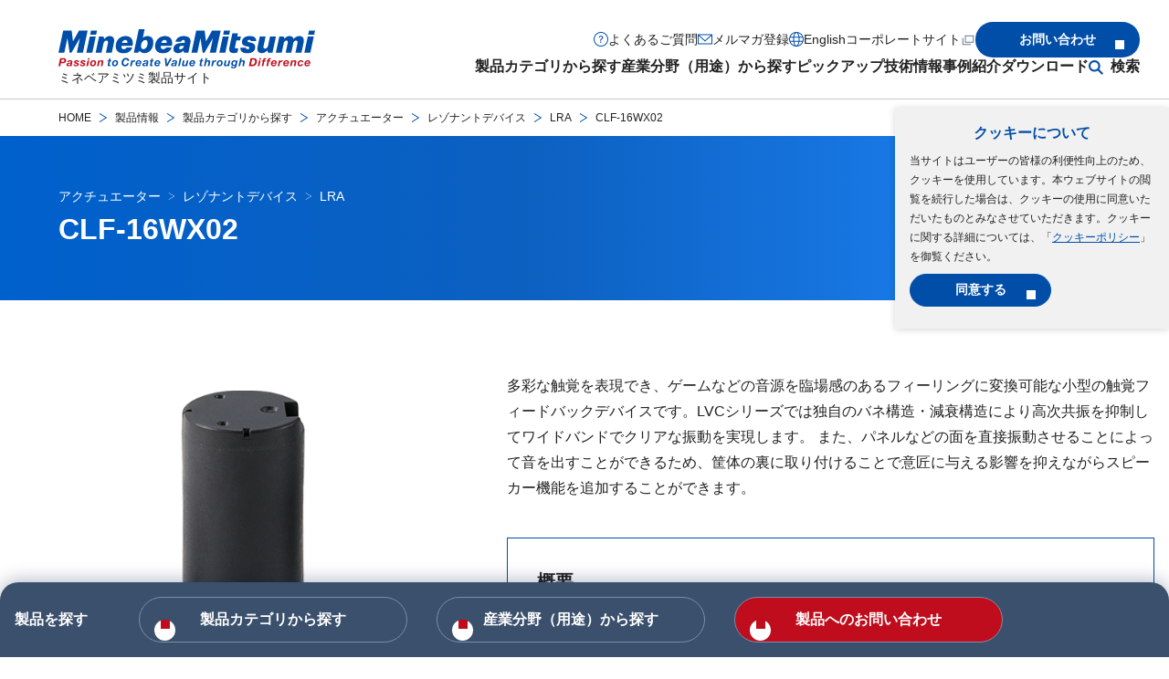

--- FILE ---
content_type: text/html
request_url: https://product.minebeamitsumi.com/product/category/actuator/resonant/parts/CLF-16WX02.html
body_size: 22648
content:
<!DOCTYPE html>
<html lang="ja">
  <head>

    <!-- Google Tag Manager -->
    <script>
      (function (w, d, s, l, i) {
        w[l] = w[l] || [];
        w[l].push({ "gtm.start": new Date().getTime(), event: "gtm.js" });
        var f = d.getElementsByTagName(s)[0],
          j = d.createElement(s),
          dl = l != "dataLayer" ? "&l=" + l : "";
        j.async = true;
        j.src = "https://www.googletagmanager.com/gtm.js?id=" + i + dl;
        f.parentNode.insertBefore(j, f);
      })(window, document, "script", "dataLayer", "GTM-P92TNM6");
    </script>
    <!-- End Google Tag Manager -->

    <meta charset="UTF-8" />
    <meta http-equiv="X-UA-Compatible" content="IE=edge,chrome=1" />
    <meta http-equiv="x-dns-prefetch-control" content="on" />
    <meta name="viewport" content="width=device-width, initial-scale=1.0" />
    <meta name="format-detection" content="email=no,telephone=no,address=no" />
    <title>CLF-16WX02 | LRA | レゾナントデバイス | ミネベアミツミ製品サイト</title>
    <!-- I-SEARCH_EXCEPT_TAG_START -->
    <meta name="description" content="「CLF-16WX02 | LRA | レゾナントデバイス」の製品パーツ詳細ページです。ミネベアミツミ（株）製品サイト"/>
    <meta property="og:title" content="CLF-16WX02 | LRA | レゾナントデバイス | ミネベアミツミ製品サイト"/>
    <meta property="og:site_name" content="ミネベアミツミ製品サイト"/>
    <meta property="og:type" content="" />
    <meta property="og:url" content="https://product.minebeamitsumi.com/product/category/actuator/resonant/parts/CLF-16WX02.html"/>
    <meta
      property="og:image"
      content="https://product.minebeamitsumi.com/common/assets/images/site.jpg"
    />
    <meta property="fb:app_id" content="" />
    <meta property="twitter:card" content="" />
    <meta property="twitter:title" content="CLF-16WX02 | LRA | レゾナントデバイス | ミネベアミツミ製品サイト"/>
    <meta property="twitter:description" content="「CLF-16WX02 | LRA | レゾナントデバイス」の製品パーツ詳細ページです。ミネベアミツミ（株）製品サイト"/>
    <meta
      property="twitter:image:src"
      content="https://product.minebeamitsumi.com/common/assets/images/site.jpg"
    />
    <meta name="thumbnail" content="https://product.minebeamitsumi.com/product/category/actuator/resonant/parts/__icsFiles/afieldfile/2025/09/17/file_73_1.png" />
<!--
  <PageMap>
    <DataObject type="thumbnail">
      <Attribute name="src" value="https://product.minebeamitsumi.com/product/category/actuator/resonant/parts/__icsFiles/afieldfile/2025/09/17/file_73_1.png">
      <Attribute name="width" value="120"/>
      <Attribute name="height" value="120"/>
    </DataObject>
  </PageMap>
-->

    <link rel="stylesheet" href="/assets/styles/style.css" />

    <script src="/assets/scripts/init.js"></script>
    <script src="/assets/scripts/productGroup.js"></script>
    <script src="/assets/scripts/YouCanScroll.js"></script>
    <link rel="canonical" href="https://product.minebeamitsumi.com/product/category/actuator/resonant/parts/CLF-16WX02.html">
    <link rel="alternate" hreflang="en" href="https://product.minebeamitsumi.com/en/product/category/actuator/resonant/parts/CLF-16WX02.html">
    <link rel="alternate" hreflang="ja" href="https://product.minebeamitsumi.com/product/category/actuator/resonant/parts/CLF-16WX02.html">

    <link rel="shortcut icon" href="/common/assets/images/common/favicon.ico?v=202512" type="image/x-icon" />
    <link rel="apple-touch-icon" href="/common/assets/images/common/apple-touch-icon.png" />
    <link
      rel="apple-touch-icon"
      sizes="32x32"
      href="/common/assets/images/common/apple-touch-icon-32x32.png"
    />
    <link
      rel="apple-touch-icon"
      sizes="180x180"
      href="/common/assets/images/common/apple-touch-icon-180x180.png"
    />
    <link
      rel="apple-touch-icon"
      sizes="192x192"
      href="/common/assets/images/common/apple-touch-icon-192x192.png"
    />

    <!-- I-SEARCH_EXCEPT_TAG_END -->


<link rel="stylesheet" href="/assets/styles/print.css" media="print">
<script src="/resource/js/sensing_devices/insert-scroll.js"></script>

</head>
<body>
    <!-- Google Tag Manager (noscript) -->
    <noscript>
      <link rel="stylesheet" href="/assets/styles/noscript.css" />
      <iframe
        src="https://www.googletagmanager.com/ns.html?id=GTM-P92TNM6"
        height="0"
        width="0"
        style="display: none; visibility: hidden"
      ></iframe>
    </noscript>
    <!-- End Google Tag Manager (noscript) -->

    <template class="js-cookie">
      <div class="l-cookie js-cookie__container">
        <p class="l-cookie__title"><b>クッキーについて</b></p>
        <p class="l-cookie__text">
          当サイトはユーザーの皆様の利便性向上のため、クッキーを使用しています。本ウェブサイトの閲覧を続行した場合は、クッキーの使用に同意いただいたものとみなさせていただきます。クッキーに関する詳細については、「<a
            class="l-cookie__link"
            href="/cookie_policy/"
            >クッキーポリシー</a
          >」を御覧ください。
        </p>
        <div class="l-cookie__button">
          <button type="button" class="m-button m-button--fixedWidth js-cookie__button">
            <span class="m-button__text">同意する</span>
          </button>
        </div>
        <!-- /.l-cookie__button -->
      </div>
      <!-- /.l-cookie -->
    </template>

    <!-- I-SEARCH_EXCEPT_TAG_START -->
    <header class="l-header js-header">
      <div class="l-header__inner">
        <div class="l-header__introduction">
          <div class="l-header__introductionMedia">
            <a class="l-header__logo" href="/index.html">
              <img
                src="/assets/images/common/logo.svg"
                alt=""
                class="l-header__logoItem"
                width="281"
                height="43"
              />
            </a>
            <p class="l-header__description">ミネベアミツミ製品サイト</p>
          </div>
          <!-- /.l-header__introductionMedia -->
          <div class="l-header__introductionButtons is-unique-narrow">
            <button
              class="l-header__searchButton js-dropDown-openButton js-searchButton"
              type="button"
              aria-expanded="false"
              aria-controls="search-sp"
            >
              <img
                src="/assets/images/common/icon-search.svg"
                alt="サイト内検索"
                class="l-header__searchButtonIcon"
                width="16"
                height="16"
              />
            </button>
            <div class="l-header__searchDropDown js-dropDown" id="search-sp">
              <div class="l-header__searchDropDownInner">
                <div class="l-header__searchDropDownContent js-dropDown-content">
                  <div class="m-searchBox">
                    <form
                      class="m-searchBox__form"
                      name="search_form_narrow"
                      action="/"
                      method="GET"
                      onsubmit="return sitesearch(this);"
                      id="search_form_narrow"
                    >
                      <input type="hidden" name="ie" value="u" />
                    <input
                        type="search"
                        name="kw"
                        class="box-search-input"
                      size="25"
                      placeholder="機種名・型番 / キーワードを入力してください"
                    />
                     <input type="hidden" name="lang" value="ja" />
                      <input type="hidden" name="site" value="product" />
                      <input type="hidden" name="cond[]" value="all" />
                      <input type="submit" value="検索"  class="box-search-btn" />
                    </form>
                  </div>
                  <!-- /.m-searchBox -->
                </div>
                <!-- /.l-header__dropDownContent -->
                <div class="l-header__dropDownClose">
                  <button class="l-header__dropDownCloseButton js-dropDown-closeButton">
                    <img
                      src="/assets/images/common/icon-close-wh.svg"
                      aria-hidden="true"
                      alt=""
                      width="16"
                      height="16"
                    />
                    <span>閉じる</span>
                  </button>
                </div>
                <!-- /.l-header__dropDownCloseButton -->
              </div>
              <!-- /.l-header__searchDropDownInner -->
            </div>
            <!-- /.l-header__searchDropDown -->
            <button
              class="l-header__menuButton js-menu-button"
              aria-label="メニューを開く"
              aria-controls="nav"
              aria-expanded="false"
              type="button"
            >
              <span class="l-header__menuButtonBar"></span>
            </button>
          </div>
          <!-- /.l-header__introductionButtons -->
        </div>
        <!-- /.l-header_introduction -->

        <nav class="l-header__content js-menu" id="nav">
          <div class="l-header__menu">
            <ul class="l-header__menuList">
              <li class="l-header__menuItem">
                <button
                  class="l-header__menuItemButton js-dropDown-openButton"
                  type="button"
                  aria-expanded="false"
                  aria-controls="production"
                  data-gtm-click="click-globalnav-products"
                >
                  製品カテゴリから探す
                </button>

                <div class="l-header__dropDown js-dropDown" id="production">
                  <div class="l-header__dropDownInner">
                    <div class="l-header__dropDownContent js-dropDown-content">
                      <div class="l-menuLink">
                        <a class="l-menuLink__heading" href="/product/category/index.html">
                          <p class="l-menuLink__headingText"><b>製品カテゴリから探すトップ</b></p>
                        </a>
                        <div class="l-menuLink__link">
                          <ul class="l-menuLink__linkList">
                            <li class="l-menuLink__linkListItem">
                              <a
                                class="l-menuLink__linkListItemLink"
                                href="/product/category/bearing/index.html"
                                data-gtm-click="-bearing-s_top-l_menu"
                                >ベアリング</a
                              >
                            </li>
                            <li class="l-menuLink__linkListItem">
                              <a
                                class="l-menuLink__linkListItemLink"
                                href="/product/category/pmc/index.html"
                                data-gtm-click="-pmc-s_top-l_menu"
                                >精密機械加工品</a
                              >
                            </li>
                            <li class="l-menuLink__linkListItem">
                              <a
                                class="l-menuLink__linkListItemLink"
                                href="/product/category/rotary/index.html"
                                data-gtm-click="-rotary-s_top-l_menu"
                                >回転機器</a
                              >
                            </li>
                            <li class="l-menuLink__linkListItem">
                              <a
                                class="l-menuLink__linkListItemLink"
                                href="/product/category/fanmotor/index.html"
                                data-gtm-click="-fanmotor-s_top-l_menu"
                                >ファンモーター</a
                              >
                            </li>
                            <li class="l-menuLink__linkListItem">
                              <a
                                class="l-menuLink__linkListItemLink"
                                href="/product/category/actuator/index.html"
                                data-gtm-click="-actuator-s_top-l_menu"
                                >アクチュエーター</a
                              >
                            </li>
                            <li class="l-menuLink__linkListItem">
                              <a
                                class="l-menuLink__linkListItemLink"
                                href="/product/category/ics/index.html"
                                data-gtm-click="-ics-s_top_top-l_menu"
                                >半導体</a
                              >
                            </li>
                            <li class="l-menuLink__linkListItem">
                              <a
                                class="l-menuLink__linkListItemLink"
                                href="/product/category/sensor/index.html"
                                data-gtm-click="-sensor-s_top-l_menu"
                                >半導体センサー</a
                              >
                            </li>
                            <li class="l-menuLink__linkListItem">
                              <a
                                class="l-menuLink__linkListItemLink"
                                href="/product/category/mcd/index.html"
                                data-gtm-click="-mcd-s_top-l_menu"
                                >計測機器</a
                              >
                            </li>
                            <li class="l-menuLink__linkListItem">
                              <a
                                class="l-menuLink__linkListItemLink"
                                href="/product/category/connector/index.html"
                                data-gtm-click="-connector-s_top-l_menu"
                                >コネクタ</a
                              >
                            </li>
                            <li class="l-menuLink__linkListItem">
                              <a
                                class="l-menuLink__linkListItemLink"
                                href="/product/category/switch/index.html"
                                data-gtm-click="-switch-s_top-l_menu"
                                >スイッチ</a
                              >
                            </li>
                            <li class="l-menuLink__linkListItem">
                              <a
                                class="l-menuLink__linkListItemLink"
                                href="/product/category/power_supplies/index.html"
                                data-gtm-click="-power_supplies-s_top-l_menu"
                                >電源</a
                              >
                            </li>
                            <li class="l-menuLink__linkListItem">
                              <a
                                class="l-menuLink__linkListItemLink"
                                href="/product/category/hifreq/index.html"
                                data-gtm-click="-hifreq-s_top-l_menu"
                                >高周波（アンテナ、車載デバイス）</a
                              >
                            </li>
                            <li class="l-menuLink__linkListItem">
                              <a
                                class="l-menuLink__linkListItemLink"
                                href="/product/category/bms/index.html"
                                data-gtm-click="-bms-s_top-l_menu"
                                >電池保護モジュール（BMS）</a
                              >
                            </li>
                            <li class="l-menuLink__linkListItem">
                              <a
                                class="l-menuLink__linkListItemLink"
                                href="/product/category/coil/index.html"
                                data-gtm-click="-coil-s_top-l_menu"
                                >パワーインダクタ、トランス、コイル</a
                              >
                            </li>
                            <li class="l-menuLink__linkListItem">
                              <a
                                class="l-menuLink__linkListItemLink"
                                href="/product/category/electronic/index.html"
                                data-gtm-click="-electronic-s_top-l_menu"
                                >電子機器</a
                              >
                            </li>
                            <li class="l-menuLink__linkListItem">
                              <a
                                class="l-menuLink__linkListItemLink"
                                href="/featured/saliot/index.html"
                                >新型LED照明器具サリオ</a
                              >
                            </li>
                            <li class="l-menuLink__linkListItem">
                              <a
                                class="l-menuLink__linkListItemLink"
                                href="/featured/bed_sensor_system/index.html"
                                >ベッドセンサーシステム</a
                              >
                            </li>
                            <li class="l-menuLink__linkListItem">
                              <a
                                class="l-menuLink__linkListItemLink"
                                href="/product/category/smart_city_solutions/index.html"
                                data-gtm-click="_top-l_menu"
                                >スマートシティソリューション</a
                              >
                            </li>
                            <li class="l-menuLink__linkListItem">
                              <a 
                                class="l-menuLink__linkListItemLink" 
                                href="/custom/index.html"
                                data-gtm-click="-custom-s_top-l_menu"
                                >EMS（受託製造）</a
                              >
                            </li>
                          </ul>
                        </div>
                        <!-- /.l-menuLink__link -->
                        <div class="l-menuLink__link">
                          <ul class="l-menuLink__linkList">
                            <li class="l-menuLink__linkListItem">
                              <a 
                                class="l-menuLink__linkListItemLink" 
                                href="/product/production_stop/index.html"
                                >生産中止品一覧</a
                              >
                            </li>
                            <li class="l-menuLink__linkListItem">
                              <a 
                                class="l-menuLink__linkListItemLink" 
                                href="/product/maintenance_stop/index.html"
                                >保守品一覧</a
                              >
                            </li>
                            <li class="l-menuLink__linkListItem">
                              <a class="l-menuLink__linkListItemLink" href="/salesagent/index.html"
                                >正規販売店</a
                              >
                            </li>
                          </ul>
                        </div>
                        <!-- /.l-menuLink__link -->
                      </div>
                      <!-- /.l-menuLink -->
                    </div>
                    <!-- /.l-header__dropDownContent -->
                    <div class="l-header__dropDownClose is-wide">
                      <button
                        class="l-header__dropDownCloseButton js-dropDown-closeButton is-unique-narrow"
                      >
                        <img
                          src="/assets/images/common/icon-close-wh.svg"
                          aria-hidden="true"
                          alt=""
                          width="16"
                          height="16"
                        />
                        <span>閉じる</span>
                      </button>
                    </div>
                    <!-- /.l-header__dropDownCloseButton -->
                  </div>
                  <!-- /.l-header__dropDownInner -->
                </div>
                <!-- /.l-header__dropDown -->
              </li>
              <li class="l-header__menuItem">
                <button
                  class="l-header__menuItemButton js-dropDown-openButton"
                  type="button"
                  aria-expanded="false"
                  aria-controls="industrial-field"
                  data-gtm-click="-etc-s_top-h_ind"
                >
                  産業分野（用途）から探す
                </button>
                <div class="l-header__dropDown js-dropDown" id="industrial-field">
                  <div class="l-header__dropDownInner">
                    <div class="l-header__dropDownContent js-dropDown-content">
                      <div class="l-menuLink">
                        <a class="l-menuLink__heading" href="/product/industry/index.html">
                          <p class="l-menuLink__headingText">
                            <b>産業分野（用途）から探すトップ</b>
                          </p>
                        </a>
                        <div class="l-menuLink__link">
                          <ul class="l-menuLink__linkList">
                            <li class="l-menuLink__linkListItem">
                              <a class="l-menuLink__linkListItemLink" href="/product/industry/medical/index.html"
                                >医療</a
                              >
                            </li>
                            <li class="l-menuLink__linkListItem">
                              <a class="l-menuLink__linkListItemLink" href="/product/industry/infrastructure/index.html"
                                >インフラ・情報通信（IoT・クラウド)</a
                              >
                            </li>
                            <li class="l-menuLink__linkListItem">
                              <a class="l-menuLink__linkListItemLink" href="/product/industry/mobility/index.html"
                                >モビリティ（のりもの）</a
                              >
                            </li>
                            <li class="l-menuLink__linkListItem">
                              <a class="l-menuLink__linkListItemLink" href="/product/industry/robotics/index.html"
                                >ロボティクス</a
                              >
                            </li>
                            <li class="l-menuLink__linkListItem">
                              <a class="l-menuLink__linkListItemLink" href="/product/industry/industry/index.html"
                                >インダストリ</a
                              >
                            </li>
                            <li class="l-menuLink__linkListItem">
                              <a class="l-menuLink__linkListItemLink" href="/product/industry/home_appliances-housing/index.html"
                                >家電・住設</a
                              >
                            </li>
                            <li class="l-menuLink__linkListItem">
                              <a class="l-menuLink__linkListItemLink" href="/product/industry/medical_care_healthcare/index.html"
                                >介護・ヘルスケア</a
                              >
                            </li>
                            <li class="l-menuLink__linkListItem">
                              <a class="l-menuLink__linkListItemLink" href="/product/industry/oa_equipment/index.html"
                                >OA機器</a
                              >
                            </li>
                          </ul>
                        </div>
                        <!-- /.l-menuLink__link -->
                      </div>
                      <!-- /.l-menuLink -->
                    </div>
                    <!-- /.l-header__dropDownContent -->

                    <div class="l-header__dropDownClose is-wide">
                      <button
                        class="l-header__dropDownCloseButton js-dropDown-closeButton is-unique-narrow"
                      >
                        <img
                          src="/assets/images/common/icon-close-wh.svg"
                          aria-hidden="true"
                          alt=""
                          width="16"
                          height="16"
                        />
                        <span>閉じる</span>
                      </button>
                    </div>
                    <!-- /.l-header__dropDownCloseButton -->
                  </div>
                  <!-- /.l-header__dropDownInner -->
                </div>
                <!-- /.l-header__dropDown -->
              </li>
              
              <li class="l-header__menuItem">
                <button
                  class="l-header__menuItemButton js-dropDown-openButton"
                  type="button"
                  aria-expanded="false"
                  aria-controls="pickup"
                  data-gtm-click="click-globalnav-pickup"
                >
                  ピックアップ
                </button>
                <div class="l-header__dropDown js-dropDown" id="pickup">
                  <div class="l-header__dropDownInner">
                    <div class="l-header__dropDownContent js-dropDown-content">
                      <div class="l-menuLink">
                        <a class="l-menuLink__heading" href="/pickup/index.html">
                          <p class="l-menuLink__headingText"><b>ピックアップトップ</b></p>
                        </a>
                        <div class="l-menuLink__link">
                          <ul class="l-menuLink__linkList">
                            <li class="l-menuLink__linkListItem">
                              <a class="l-menuLink__linkListItemLink" href="/pickup/group/index.html"
                                >ミネベアミツミグループの半導体</a
                              >
                            </li>
                          </ul>
                        </div>
                        <!-- /.l-menuLink__link -->
                      </div>
                      <!-- /.l-menuLink -->
                    </div>
                    <!-- /.l-header__dropDownContent -->

                    <div class="l-header__dropDownClose is-wide">
                      <button
                        class="l-header__dropDownCloseButton js-dropDown-closeButton is-unique-narrow"
                      >
                        <img
                          src="/assets/images/common/icon-close-wh.svg"
                          aria-hidden="true"
                          alt=""
                          width="16"
                          height="16"
                        />
                        <span>閉じる</span>
                      </button>
                    </div>
                    <!-- /.l-header__dropDownCloseButton -->
                  </div>
                  <!-- /.l-header__dropDownInner -->
                </div>
                <!-- /.l-header__dropDown -->
              </li>           
              
              <li class="l-header__menuItem">
                <button
                  class="l-header__menuItemButton js-dropDown-openButton"
                  type="button"
                  aria-expanded="false"
                  aria-controls="technology"
                  data-gtm-click="click-globalnav-engineeringInformation"
                >
                  技術情報
                </button>
                <div class="l-header__dropDown js-dropDown" id="technology">
                  <div class="l-header__dropDownInner">
                    <div class="l-header__dropDownContent js-dropDown-content">
                      <div class="l-menuLink">
                        <a class="l-menuLink__heading" href="/technology/index.html">
                          <p class="l-menuLink__headingText"><b>技術情報トップ</b></p>
                        </a>
                        <div class="l-menuLink__link">
                          <ul class="l-menuLink__linkList">
                            <li class="l-menuLink__linkListItem">
                              <a class="l-menuLink__linkListItemLink" href="/technology/bearing/index.html">ベアリング</a
                              >
                            </li>
                        <!-- /.l-menuLink__link -->
                            <li class="l-menuLink__linkListItem">
                              <a class="l-menuLink__linkListItemLink" href="/technology/pmc/index.html">精密機械加工品</a
                              >
                            </li>
                        <!-- /.l-menuLink__link -->
                            <li class="l-menuLink__linkListItem">
                              <a class="l-menuLink__linkListItemLink" href="/technology/rotary/index.html">回転機器</a
                              >
                            </li>
                        <!-- /.l-menuLink__link -->
                            <li class="l-menuLink__linkListItem">
                              <a class="l-menuLink__linkListItemLink" href="/technology/fanmotor/index.html">ファンモーター</a
                              >
                            </li>
                        <!-- /.l-menuLink__link -->
                            <li class="l-menuLink__linkListItem">
                              <a class="l-menuLink__linkListItemLink" href="/technology/ic/index.html">半導体</a
                              >
                            </li>
                        <!-- /.l-menuLink__link -->
                            <li class="l-menuLink__linkListItem">
                              <a class="l-menuLink__linkListItemLink" href="/technology/sensor/index.html">半導体センサー</a
                              >
                            </li>
                        <!-- /.l-menuLink__link -->
                            <li class="l-menuLink__linkListItem">
                              <a class="l-menuLink__linkListItemLink" href="/technology/sensing_devices/index.html">計測機器</a
                              >
                            </li>
                        <!-- /.l-menuLink__link -->
                            <li class="l-menuLink__linkListItem">
                              <a class="l-menuLink__linkListItemLink" href="/technology/connector/index.html">コネクタ</a
                              >
                            </li>
                        <!-- /.l-menuLink__link -->
                            <li class="l-menuLink__linkListItem">
                              <a class="l-menuLink__linkListItemLink" href="/technology/switch/index.html">スイッチ</a
                              >
                            </li>
                        <!-- /.l-menuLink__link -->
                            <li class="l-menuLink__linkListItem">
                              <a class="l-menuLink__linkListItemLink" href="/technology/high_frequency/index.html">高周波（アンテナ、車載デバイス）</a
                              >
                            </li>
                        <!-- /.l-menuLink__link -->
                            <li class="l-menuLink__linkListItem">
                              <a class="l-menuLink__linkListItemLink" href="/technology/power_inductors_transformers_coils/index.html">パワーインダクタ、トランス、コイル</a
                              >
                            </li>
                        <!-- /.l-menuLink__link -->
                            <li class="l-menuLink__linkListItem">
                              <a class="l-menuLink__linkListItemLink" href="/technology/electronic/index.html">電子機器</a
                              >
                            </li>
                        <!-- /.l-menuLink__link -->
                            <li class="l-menuLink__linkListItem">
                              <a class="l-menuLink__linkListItemLink" href="/technology/custom/index.html">EMS（受託製造）</a
                              >
                            </li>
                        <!-- /.l-menuLink__link -->
                          </ul>
                        </div>
                        <!-- /.l-menuLink__link -->

                        <div class="l-menuLink__link">
                          <ul class="l-menuLink__linkList">
                            <li class="l-menuLink__linkListItem">
                              <a
                                class="l-menuLink__linkListItemLink"
                                href="/faq/glossary/index.html"
                                >用語集</a
                              >
                            </li>
                            <li class="l-menuLink__linkListItem">
                              <a
                                class="l-menuLink__linkListItemLink"
                                href="/movie/index.html"
                                >動画一覧</a
                              >
                            </li>                  
                          
                          </ul>
                        </div>
                        <!-- /.l-menuLink__link -->

                      </div>
                      <!-- /.l-menuLink -->
                    </div>
                    <!-- /.l-header__dropDownContent -->
                    <div class="l-header__dropDownClose is-wide">
                      <button
                        class="l-header__dropDownCloseButton js-dropDown-closeButton is-unique-narrow"
                      >
                        <img
                          src="/assets/images/common/icon-close-wh.svg"
                          aria-hidden="true"
                          alt=""
                          width="16"
                          height="16"
                        />
                        <span>閉じる</span>
                      </button>
                    </div>
                    <!-- /.l-header__dropDownCloseButton -->
                  </div>
                  <!-- /.l-header__dropDownInner -->
                </div>
                <!-- /.l-header__dropDown -->
              </li>
              <li class="l-header__menuItem">
                <button
                  class="l-header__menuItemButton js-dropDown-openButton"
                  type="button"
                  aria-expanded="false"
                  aria-controls="samples"
                  data-gtm-click="click-globalnav-casestudies"
                >
                  事例紹介
                </button>
                <div class="l-header__dropDown js-dropDown" id="samples">
                  <div class="l-header__dropDownInner">
                    <div class="l-header__dropDownContent js-dropDown-content">
                      <div class="l-menuLink">
                        <a class="l-menuLink__heading" href="/case/index.html">
                          <p class="l-menuLink__headingText"><b>事例紹介トップ</b></p>
                        </a>
                        <div class="l-menuLink__link">
                          <ul class="l-menuLink__linkList">
                            <li class="l-menuLink__linkListItem">
                              <a class="l-menuLink__linkListItemLink" href="/case/bearing/index.html"
                                >ベアリング</a
                              >
                            </li>
                            <li class="l-menuLink__linkListItem">
                              <a class="l-menuLink__linkListItemLink" href="/case/pmc/index.html"
                                >精密機械加工品</a
                              >
                            </li>
                            <li class="l-menuLink__linkListItem">
                              <a class="l-menuLink__linkListItemLink" href="/case/rotary/index.html"
                                >回転機器</a
                              >
                            </li>
                            <li class="l-menuLink__linkListItem">
                              <a class="l-menuLink__linkListItemLink" href="/case/fanmotor/index.html"
                                >ファンモーター</a
                              >
                            </li>
                            <li class="l-menuLink__linkListItem">
                              <a class="l-menuLink__linkListItemLink" href="/case/high_frequency/index.html"
                                >高周波（アンテナ、車載デバイス）</a
                              >
                            </li>
                            <li class="l-menuLink__linkListItem">
                              <a class="l-menuLink__linkListItemLink" href="/case/ic/index.html"
                                >半導体</a
                              >
                            </li>
                            <li class="l-menuLink__linkListItem">
                              <a class="l-menuLink__linkListItemLink" href="/case/sensing_devices/index.html"
                                >計測機器</a
                              >
                            </li>
                          </ul>
                        </div>
                        <!-- /.l-menuLink__link -->
                      </div>
                      <!-- /.l-menuLink -->
                    </div>
                    <!-- /.l-header__dropDownContent -->
                    <div class="l-header__dropDownClose is-wide">
                      <button
                        class="l-header__dropDownCloseButton js-dropDown-closeButton is-unique-narrow"
                      >
                        <img
                          src="/assets/images/common/icon-close-wh.svg"
                          aria-hidden="true"
                          alt=""
                          width="16"
                          height="16"
                        />
                        <span>閉じる</span>
                      </button>
                    </div>
                    <!-- /.l-header__dropDownCloseButton -->
                  </div>
                  <!-- /.l-header__dropDownInner -->
                </div>
                <!-- /.l-header__dropDown -->
              </li>
              <li class="l-header__menuItem">
                <button
                  class="l-header__menuItemButton js-dropDown-openButton"
                  type="button"
                  aria-expanded="false"
                  aria-controls="download"
                  data-gtm-click="click-globalnav-download"
                >
                  ダウンロード
                </button>
                <div class="l-header__dropDown js-dropDown" id="download">
                  <div class="l-header__dropDownInner">
                    <div class="l-header__dropDownContent js-dropDown-content">
                      <div class="l-menuLink">
                        <a class="l-menuLink__heading" href="/download/index.html">
                          <p class="l-menuLink__headingText"><b>ダウンロードトップ</b></p>
                        </a>
                        <div class="l-menuLink__link">
                          <ul class="l-menuLink__linkList">
                            <li class="l-menuLink__linkListItem">
                              <a class="l-menuLink__linkListItemLink" href="/download/catalog/index.html"
                                >製品カタログ</a
                              >
                            </li>
                            <li class="l-menuLink__linkListItem">
                              <a class="l-menuLink__linkListItemLink" href="/download/cad/index.html"
                                >CADデータ</a
                              >
                            </li>
                            <li class="l-menuLink__linkListItem">
                              <a class="l-menuLink__linkListItemLink" href="/download/manual/index.html"
                                >取扱説明書</a
                              >
                            </li>
                            <li class="l-menuLink__linkListItem">
                              <a class="l-menuLink__linkListItemLink" href="/download/specification/index.html"
                                >仕様書</a
                              >
                            </li>
                            <li class="l-menuLink__linkListItem">
                              <a class="l-menuLink__linkListItemLink" href="/download/firmware/index.html"
                                >ソフトウェア/ファームウェア</a
                              >
                            </li>
                          </ul>
                        </div>
                        <!-- /.l-menuLink__link -->
                      </div>
                      <!-- /.l-menuLink -->
                    </div>
                    <!-- /.l-header__dropDownContent -->

                    <div class="l-header__dropDownClose is-wide">
                      <button
                        class="l-header__dropDownCloseButton js-dropDown-closeButton is-unique-narrow"
                      >
                        <img
                          src="/assets/images/common/icon-close-wh.svg"
                          aria-hidden="true"
                          alt=""
                          width="16"
                          height="16"
                        />
                        <span>閉じる</span>
                      </button>
                    </div>
                    <!-- /.l-header__dropDownCloseButton -->
                  </div>
                  <!-- /.l-header__dropDownInner -->
                </div>
                <!-- /.l-header__dropDown -->
              </li>
              <li class="l-header__menuItem l-header__menuItem--search">
                <button
                  class="l-header__menuItemButton js-dropDown-openButton"
                  type="button"
                  aria-expanded="false"
                  aria-controls="search"
                  data-gtm-click="-etc-s_top-h_sea"
                >
                 検索
                </button>
                <div class="l-header__dropDown js-dropDown" id="search">
                  <div class="l-header__dropDownInner">
                    <div class="l-header__dropDownContent js-dropDown-content">
                      <div class="m-searchBox">
                        <form
                          class="m-searchBox__form"
                          name="search_form_wide"
                          action="/"
                          method="GET"
                          onsubmit="return sitesearch(this);"
                          id="search_form_wide"
                        >
                      <input type="hidden" name="ie" value="u" />
                    <input
                        type="search"
                        name="kw"
                        class="box-search-input"
                      size="25"
                      placeholder="機種名・型番 / キーワードを入力してください"
                    />
                     <input type="hidden" name="lang" value="ja" />
                      <input type="hidden" name="site" value="product" />
                      <input type="hidden" name="cond[]" value="all" />
                      <input type="submit" value="検索"  class="box-search-btn" />
                    </form>
                  </div>
                  <!-- /.m-searchBox -->
                </div>
                    <!-- /.l-header__dropDownContent -->
                    <div class="l-header__dropDownClose">
                      <button
                        class="l-header__dropDownCloseButton js-dropDown-closeButton is-unique-narrow"
                      >
                        <img
                          src="/assets/images/common/icon-close-wh.svg"
                          aria-hidden="true"
                          alt=""
                          width="16"
                          height="16"
                        />
                        <span>閉じる</span>
                      </button>
                    </div>
                    <!-- /.l-header__dropDownCloseButton -->
                  </div>
                  <!-- /.l-header__dropDownInner -->
                </div>
                <!-- /.l-header__dropDown -->
              </li>
            </ul>
          </div>          

          <!-- /.l-header__menu -->

          <div class="l-header__navigation">
            <ul class="l-header__navigationList">
              <li class="l-header__navigationItem">
                <a
                  class="l-header__navigationItemLink l-header__navigationItemLink--question"
                  href="/faq/index.html"
                  data-gtm-click="click-globalnav-faq"
                  >よくあるご質問</a
                >
              </li>
              <li class="l-header__navigationItem">
                <a
                  class="l-header__navigationItemLink l-header__navigationItemLink--mail"
                  href="/magazine/"
                  data-gtm-click="click-globalnav-mail"
                  >メルマガ登録</a
                >
              </li>
              <li class="l-header__navigationItem">
                <a
                  class="l-header__navigationItemLink l-header__navigationItemLink--language"
                  href="/en/product/category/actuator/resonant/parts/CLF-16WX02.html"
                  data-gtm-click="click-globalnav-language"
                  >English</a
                >
              </li>
              <li class="l-header__navigationItem">
                <a
                  class="l-header__navigationItemLink l-header__navigationItemLink--corporate"
                  href="https://www.minebeamitsumi.com/"
                  target="_blank"
                  data-gtm-click="click-globalnav-corporete"
                  >コーポレートサイト<img
                    src="/assets/images/common/icon-window.svg"
                    alt="新しいウィンドウで開きます"
                    width="16"
                    height="16"
                /></a>
              </li>
            </ul>
            <div class="l-header__navigationButton">
              <a 
                href="#" id="contactIndexLink" 
                class="m-button"
                data-gtm-click="click-globalnav-contact"
                ><span class="m-button__text">お問い合わせ</span></a
              >
            </div>
            <!-- /.l-header__navigationButton -->
          </div>
          <!-- /.l-header__navigation -->
    
<script>
  document.addEventListener('DOMContentLoaded', function() {
    var contactIndexLink = document.getElementById('contactIndexLink');
    
    if (contactIndexLink) {
      var pageTitle = document.title;
      var pageUrl = location.href;
  


  var contactIUrl = '/contact/contact.php?previous_page_url=https://product.minebeamitsumi.com/product/category/actuator/resonant/parts/CLF-16WX02.html&previous_page_title=CLF-16WX02 | LRA | レゾナントデバイス | ミネベアミツミ製品サイト&language=jp&request_product_category=Actuators&request_product_name=ResonantDevices&real_product_category=レゾナントデバイス&real_product_name=CLF-16WX02&InquiryCategory=';
      contactIndexLink.setAttribute('href', contactIUrl);
    }
    // 要素が見つからない場合は何もしない
  });

</script>
    

          <div class="l-header__close is-unique-narrow">
            <button class="l-header__closeButton js-menu-closeButton">
              <img 
                src="/assets/images/common/icon-close-wh.svg" 
                aria-hidden="true"
                alt=""
                width="16"
                height="16"
              />
              <span>閉じる</span>
            </button>
          </div>
          <!-- /.l-header__close -->
        </nav>
      </div>
      <!-- /.l-header__inner -->
    </header>
    <!-- I-SEARCH_EXCEPT_TAG_END -->
    <main>

<!-- I-SEARCH_EXCEPT_TAG_START -->
      <div class="l-breadcrumb">
        <div class="l-breadcrumb__inner">
  <ol class="l-breadcrumb__list">
<li class="l-breadcrumb__item">
<a class="l-breadcrumb__link" href="/index.html">HOME</a>
</li>
<li class="l-breadcrumb__item">
<a class="l-breadcrumb__link" href="/product/index.html">製品情報</a>
</li>
<li class="l-breadcrumb__item">
<a class="l-breadcrumb__link" href="/product/category/index.html">製品カテゴリから探す</a>
</li>
<li class="l-breadcrumb__item">
<a class="l-breadcrumb__link" href="/product/category/actuator/index.html">アクチュエーター</a>
</li>
<li class="l-breadcrumb__item">
<a class="l-breadcrumb__link" href="/product/category/actuator/resonant/index.html">レゾナントデバイス</a>
</li>
<li class="l-breadcrumb__item">
<a class="l-breadcrumb__link" href="/product/category/actuator/resonant/LRA.html">LRA</a>
</li>
<li class="l-breadcrumb__item">
<a class="l-breadcrumb__link" aria-current="page">CLF-16WX02</a>
</li>
</ol>
        </div>
        <!-- /.l-breadcrumb__inner -->
      </div>
      <!-- /.l-breadcrumb -->

<script type="application/ld+json">
{
  "@context": "https://schema.org",
  "@type": "BreadcrumbList",
  "itemListElement": [
  {
    "@type": "ListItem",
    "position": 1,
    "name": "ミネベアミツミ製品サイト",
    "item": "https://product.minebeamitsumi.com/index.html"
  },{
  "@type": "ListItem",
  "position": 2,
  "name": "製品情報",
  "item": "https://product.minebeamitsumi.com/product/index.html"
},{
  "@type": "ListItem",
  "position": 3,
  "name": "製品カテゴリから探す",
  "item": "https://product.minebeamitsumi.com/product/category/index.html"
},{
  "@type": "ListItem",
  "position": 4,
  "name": "アクチュエーター",
  "item": "https://product.minebeamitsumi.com/product/category/actuator/index.html"
},{
  "@type": "ListItem",
  "position": 5,
  "name": "レゾナントデバイス",
  "item": "https://product.minebeamitsumi.com/product/category/actuator/resonant/index.html"
},{
  "@type": "ListItem",
  "position": 6,
  "name": "LRA",
  "item": "https://product.minebeamitsumi.com/product/category/actuator/resonant/LRA.html"
},{
  "@type": "ListItem",
  "position": 7,
  "name": "CLF-16WX02",
  "item": "https://product.minebeamitsumi.com/product/category/actuator/resonant/parts/CLF-16WX02.html"
}
  ]
}
</script>
<!-- I-SEARCH_EXCEPT_TAG_END -->
      <div class="l-container">

<div class="l-pageTitle" data-category="#F">
<div class="l-pageTitle__inner">
<ol class="l-pageTitle__list">
<li class="l-pageTitle__listItem"><a class="l-pageTitle__listItemLink" href="/product/category/actuator/index.html ">アクチュエーター</a></li>
<li class="l-pageTitle__listItem"><a class="l-pageTitle__listItemLink" href="/product/category/actuator/resonant/index.html ">レゾナントデバイス</a></li>
<li class="l-pageTitle__listItem"><a class="l-pageTitle__listItemLink" href="/product/category/actuator/resonant/LRA.html"> LRA</a></li>
</ol>
<h1 class="l-pageTitle__heading">CLF-16WX02</h1>
<div class="l-pageTitle__badge">
          
</div><!-- /.l-pageTitle__badge -->
</div><!-- /.l-pageTitle__inner -->
</div><!-- /.l-pageTitle -->

<div class="l-section">
<div class="l-section__inner">

<ul class="m-button-list m-button-list--right a-narrow-none">


</ul>



<div class="m-media-layout">
<div class="m-media-layout__media">
<div class="m-media">
<div class="m-media__media">
<img class="m-media__mediaItem" src="/product/category/actuator/resonant/parts/__icsFiles/afieldfile/2025/09/17/file_73_1.png" width="240" height="160" alt="">
</div><!-- /.m-media__item -->
</div><!-- /.m-media -->
</div><!-- /.m-media-layout__media -->

<div class="m-media-layout__content">
<p class="m-text">多彩な触覚を表現でき、ゲームなどの音源を臨場感のあるフィーリングに変換可能な小型の触覚フィードバックデバイスです。LVCシリーズでは独自のバネ構造・減衰構造により高次共振を抑制してワイドバンドでクリアな振動を実現します。 また、パネルなどの面を直接振動させることによって音を出すことができるため、筐体の裏に取り付けることで意匠に与える影響を抑えながらスピーカー機能を追加することができます。</p>
<div class="m-box m-box--border">
<div class="m-box__container">
<div class="m-box__heading">
<p class="m-box__headingText"><b>概要</b></p>
</div><!-- /.m-box__heading -->
<div class="m-box__body">
<p class="m-text">LVC -Linear Vibration Components-シリーズは独自のバネ構造・減衰構造により高次共振を抑制してワイドバンドでクリアな振動を実現します。 また、ボイスコイル（VCM）の原理を応用しており、 パネルなどの面を直接振動させることによって音を出すことができるため、筐体の裏に取り付けることで意匠に与える影響を抑えながらスピーカー機能を追加することができます。</p>
</div><!-- /.m-box__body -->
</div><!-- /.m-box__container -->
</div><!-- /.m-box -->
</div><!-- /.m-media-layout__content -->
</div><!-- /.m-media-layout -->



<div class="u-tabPanel js-tabPanel js-tabPanel--unique" data-tab="3">
<div class="u-tabPanel__container">
<ul class="u-tabPanel__list js-tabPanel__list">

<li>
<div>
        

        


</div><!-- /.u-tabPanel__content -->
</li>

<li class="u-tabPanel__listItem js-tabPanel__listItem">
<button class="u-tabPanel__button js-tabPanel__button" aria-controls="panelanc1348032_mm_pspecm" aria-selected="false" tabindex="-1" type="button">
仕様
</button>
<div class="u-tabPanel__content js-tabPanel__content" id="panelanc1348032_mm_pspecm" tabindex="-1">
<div class="m-table-definition">
<table class="m-table-definition__table">
<tbody class="m-table-definition__body">
<tr class="m-table-definition__row">
<th class="m-table-definition__head">方式</th>
<td class="m-table-definition__description">LVC</td>
</tr>
<tr class="m-table-definition__row">
<th class="m-table-definition__head">外形寸法</th>
<td class="m-table-definition__description">Φ16.0mm×H29.0mm</td>
</tr>
<tr class="m-table-definition__row">
<th class="m-table-definition__head">共振周波数<br> [Hz]</th>
<td class="m-table-definition__description">75</td>
</tr>
<tr class="m-table-definition__row">
<th class="m-table-definition__head">加速度特性<br> [Gpp]</th>
<td class="m-table-definition__description">1.4Gpp(200g)</td>
</tr>
<tr class="m-table-definition__row">
<th class="m-table-definition__head">定格入力電圧<br> [Vrms]</th>
<td class="m-table-definition__description">2.2</td>
</tr>
<tr class="m-table-definition__row">
<th class="m-table-definition__head">定格電流 at 300Hz<br> [mArms]</th>
<td class="m-table-definition__description">120 TYP</td>
</tr>
<tr class="m-table-definition__row">
<th class="m-table-definition__head">消費電力 at 300Hz<br> [mW]</th>
<td class="m-table-definition__description">250 TYP</td>
</tr>
<tr class="m-table-definition__row">
<th class="m-table-definition__head">直流抵抗<br> [Ω]</th>
<td class="m-table-definition__description">20.0</td>
</tr>
<tr class="m-table-definition__row">
<th class="m-table-definition__head">立上がり時間<br> [msec]</th>
<td class="m-table-definition__description">≦80(0Gto0.7G)</td>
</tr>
<tr class="m-table-definition__row">
<th class="m-table-definition__head">立下がり時間<br> [msec]</th>
<td class="m-table-definition__description">≦100(MAX Gto0.2G)</td>
</tr>
</tbody>
</table>
</div><!-- /.m-table-definition --><br>
</div><!-- /.u-tabPanel__content -->
</li>

<li class="u-tabPanel__listItem js-tabPanel__listItem">
<button class="u-tabPanel__button js-tabPanel__button" aria-controls="panelanc1348046_ptll2" aria-selected="false" tabindex="-1" type="button">
外形図
</button>
<div class="u-tabPanel__content js-tabPanel__content" id="panelanc1348046_ptll2" tabindex="-1">
<div class="m-media-layout">
<div class="m-media-layout__media">
<div class="m-media">
<div class="m-media__media">
<img class="m-media__mediaItem" src="/product/category/actuator/resonant/parts/data/__icsFiles/afieldfile/2025/09/17/file_04_1.gif" width="240" height="160" alt="">
</div><!-- /.m-media__media-->
<div class="m-media__info">
</div><!-- /.m-media__info -->
</div><!-- /.m-media -->
</div><!-- /.m-media-layout__media -->
<div class="m-media-layout__content">
</div><!-- /.m-media-layout__content -->
</div><!-- /.m-media-layout -->

</div><!-- /.u-tabPanel__content -->
</li>

<li class="u-tabPanel__listItem js-tabPanel__listItem">
<button class="u-tabPanel__button js-tabPanel__button" aria-controls="panelanc1348046_ptll3" aria-selected="false" tabindex="-1" type="button">
電気的特性
</button>
<div class="u-tabPanel__content js-tabPanel__content" id="panelanc1348046_ptll3" tabindex="-1">
<div class="m-media-layout">
<div class="m-media-layout__media">
<div class="m-media">
<div class="m-media__media">
<img class="m-media__mediaItem" src="/product/category/actuator/resonant/parts/data/__icsFiles/afieldfile/2025/09/17/file_07_1.gif" width="240" height="160" alt="">
</div><!-- /.m-media__media-->
<div class="m-media__info">
</div><!-- /.m-media__info -->
</div><!-- /.m-media -->
</div><!-- /.m-media-layout__media -->
<div class="m-media-layout__content">
</div><!-- /.m-media-layout__content -->
</div><!-- /.m-media-layout -->





</div><!-- /.u-tabPanel__content -->
</li>

<li class="u-tabPanel__listItem js-tabPanel__listItem">
<button class="u-tabPanel__button js-tabPanel__button" aria-controls="panel_down" aria-selected="false" tabindex="-1" type="button">
ダウンロード
</button>
<div class="u-tabPanel__content js-tabPanel__content" id="panel_down" tabindex="-1">
<div class="m-layout" data-col-pc="2" data-col-sp="1">
<div class="m-layout__item">
<h3 class="m-heading-level3">CADデータ</h3>
<ul class="m-link-list">
<li class="m-link-list__item"><a class="m-link" href="/contact/form.php?caseid=lra-dl-01&previous_page_url=https://product.minebeamitsumi.com/product/category/actuator/resonant/LRA.html&previous_page_title=LRA | レゾナントデバイス | ミネベアミツミ製品サイト&language=jp&request_product_category=Actuators&request_product_name=ResonantDevices&real_product_category=レゾナントデバイス&real_product_name=CLF-16WX02" target="_blank">3D CAD (STP)</a></li>
</ul>
</div><!--.m-layout__item-->
</div><!--.m-layout-->



</div><!-- /.u-tabPanel__content -->
</li>
</ul>
</div><!-- /.u-tabPanel__container -->
</div><!-- .u-tabPanel -->


<!-- I-SEARCH_EXCEPT_TAG_START -->
<h2 class="m-heading-level2">注目製品</h2>

<div class="m-layout --gap-row-pc-24 --auto-height" data-col-pc="3" data-col-sp="1">
<div class="m-layout__item">
<a class="m-panel-trend" href="/promotion/resonant/">
<div class="m-panel-trend__media">
<img class="m-panel-trend__mediaItem" src="/product/product_banner/actuator/__icsFiles/afieldfile/2025/02/19/actuator_300_300.png" alt="振動する製品の開発に。実物を手にしているかのようなリアルな触覚を再現します。" width="240" height="226">
</div><!-- /.m-panel-trend__media -->
<div class="m-panel-trend__content">
<p class="m-panel-trend__title"><b>レゾナントデバイス</b></p>
<p class="m-panel-trend__text">振動する製品の開発に。実物を手にしているかのようなリアルな触覚を再現します。</p>
</div><!-- /.m-panel-trend__content -->
</a><!-- /.m-panel-trend -->
</div><!-- /.m-layout__item -->

</div><!-- /.m-layout -->
<!-- I-SEARCH_EXCEPT_TAG_END -->


</div><!-- /.l-section__inner -->
</div><!-- /.l-section -->

<!-- I-SEARCH_EXCEPT_TAG_START -->
<div class="l-section">
<div class="l-section__inner">






<h2 class="m-heading-level2" id="anc-08">ダウンロード</h2>
<div class="m-layout --gap-column-pc-40 --gap-row-pc-32 --gap-row-sp-24" data-col-pc="3" data-col-sp="1">
<div class="m-layout__item">
<a href="/download/cad/category/actuator.html#anc-smpjpr064" class="m-button m-button--white" data-gtm-click="click-cad-contentsBottom"><span class="m-button__text">CADデータ</span></a>
</div><!-- /.m-layout__item -->
</div>





<h2 class="m-heading-level2" id="anc-07">産業分野（用途）から探す</h2>


<div class="m-tabPanel-type2 js-tabPanel">
<div class="m-tabPanel-type2__control">
<ul class="m-tabPanel-type2__list js-tabPanel__list" role="tablist">
<li class="m-tabPanel-type2__listItem js-tabPanel__listItem" role="presentation">
<button class="m-tabPanel-type2__button js-tabPanel__button" aria-controls="panel1" aria-selected="true" tabindex="0" type="button">
インフラ・情報通信
</button>
</li>
<li class="m-tabPanel-type2__listItem js-tabPanel__listItem" role="presentation">
<button class="m-tabPanel-type2__button js-tabPanel__button" aria-controls="panel2" aria-selected="false" tabindex="-1" type="button">
モビリティ
</button>
</li>
<li class="m-tabPanel-type2__listItem js-tabPanel__listItem" role="presentation">
<button class="m-tabPanel-type2__button js-tabPanel__button" aria-controls="panel3" aria-selected="false" tabindex="-1" type="button">
ロボティクス
</button>
</li>
<li class="m-tabPanel-type2__listItem js-tabPanel__listItem" role="presentation">
<button class="m-tabPanel-type2__button js-tabPanel__button" aria-controls="panel4" aria-selected="false" tabindex="-1" type="button">
インダストリ
</button>
</li>
<li class="m-tabPanel-type2__listItem js-tabPanel__listItem" role="presentation">
<button class="m-tabPanel-type2__button js-tabPanel__button" aria-controls="panel5" aria-selected="false" tabindex="-1" type="button">
家電・住設
</button>
</li>
<li class="m-tabPanel-type2__listItem js-tabPanel__listItem" role="presentation">
<button class="m-tabPanel-type2__button js-tabPanel__button" aria-controls="panel6" aria-selected="false" tabindex="-1" type="button">
医療・ 介護・ ヘルスケア
</button>
</li>
<li class="m-tabPanel-type2__listItem js-tabPanel__listItem" role="presentation">
<button class="m-tabPanel-type2__button js-tabPanel__button" aria-controls="panel7" aria-selected="false" tabindex="-1" type="button">
OA機器
</button>
</li>
</ul>
</div><!-- /.m-tabPanel-type2__control -->

<div class="m-tabPanel-type2__content js-tabPanel__content " id="panel1" tabindex="0">
<ul class="m-layout --gap-column-pc-40 --gap-row-pc-40 --gap-column-sp-16 --gap-row-sp-24" data-col-pc="5" data-col-sp="2">

<li class="m-layout__item">
<div class="m-link-panel">
<a class="m-link-panel__content" href="/product/category/actuator/resonant/index.html">
<div class="m-link-panel__media">
<img class="m-link-panel__mediaItem" src="/resource/images/actuator/Resonant.png" alt="">
</div><!-- /.m-link-panel__media -->

<div class="m-link-panel__title">
<p class="m-link-panel__titleText">レゾナントデバイス</p>
</div><!-- /.m-link-panel__title -->
</a>
</div><!-- /.m-link-panel -->
</li><!-- /.m-layout__item -->
</ul><!-- /.m-layout -->
</div><!-- /.m-tabPanel-type2__content -->

<div class="m-tabPanel-type2__content js-tabPanel__content is-hidden" id="panel2" tabindex="-1">
<ul class="m-layout --gap-column-pc-40 --gap-row-pc-40 --gap-column-sp-16 --gap-row-sp-24" data-col-pc="5" data-col-sp="2">

<li class="m-layout__item">
<div class="m-link-panel">
<a class="m-link-panel__content" href="/product/category/actuator/resonant/index.html">
<div class="m-link-panel__media">
<img class="m-link-panel__mediaItem" src="/resource/images/actuator/Resonant.png" alt="">
</div><!-- /.m-link-panel__media -->

<div class="m-link-panel__title">
<p class="m-link-panel__titleText">レゾナントデバイス</p>
</div><!-- /.m-link-panel__title -->
</a>
</div><!-- /.m-link-panel -->
</li><!-- /.m-layout__item -->
</ul><!-- /.m-layout -->
</div><!-- /.m-tabPanel-type2__content -->

<div class="m-tabPanel-type2__content js-tabPanel__content is-hidden" id="panel3" tabindex="-1">
<ul class="m-layout --gap-column-pc-40 --gap-row-pc-40 --gap-column-sp-16 --gap-row-sp-24" data-col-pc="5" data-col-sp="2">

<li class="m-layout__item">
<div class="m-link-panel">
<a class="m-link-panel__content" href="/product/category/actuator/resonant/index.html">
<div class="m-link-panel__media">
<img class="m-link-panel__mediaItem" src="/resource/images/actuator/Resonant.png" alt="">
</div><!-- /.m-link-panel__media -->

<div class="m-link-panel__title">
<p class="m-link-panel__titleText">レゾナントデバイス</p>
</div><!-- /.m-link-panel__title -->
</a>
</div><!-- /.m-link-panel -->
</li><!-- /.m-layout__item -->
</ul><!-- /.m-layout -->
</div><!-- /.m-tabPanel-type2__content -->

<div class="m-tabPanel-type2__content js-tabPanel__content is-hidden" id="panel4" tabindex="-1">
<ul class="m-layout --gap-column-pc-40 --gap-row-pc-40 --gap-column-sp-16 --gap-row-sp-24" data-col-pc="5" data-col-sp="2">

<li class="m-layout__item">
<div class="m-link-panel">
<a class="m-link-panel__content" href="/product/category/actuator/resonant/index.html">
<div class="m-link-panel__media">
<img class="m-link-panel__mediaItem" src="/resource/images/actuator/Resonant.png" alt="">
</div><!-- /.m-link-panel__media -->

<div class="m-link-panel__title">
<p class="m-link-panel__titleText">レゾナントデバイス</p>
</div><!-- /.m-link-panel__title -->
</a>
</div><!-- /.m-link-panel -->
</li><!-- /.m-layout__item -->
</ul><!-- /.m-layout -->
</div><!-- /.m-tabPanel-type2__content -->

<div class="m-tabPanel-type2__content js-tabPanel__content is-hidden" id="panel5" tabindex="-1">
<ul class="m-layout --gap-column-pc-40 --gap-row-pc-40 --gap-column-sp-16 --gap-row-sp-24" data-col-pc="5" data-col-sp="2">

<li class="m-layout__item">
<div class="m-link-panel">
<a class="m-link-panel__content" href="/product/category/actuator/resonant/index.html">
<div class="m-link-panel__media">
<img class="m-link-panel__mediaItem" src="/resource/images/actuator/Resonant.png" alt="">
</div><!-- /.m-link-panel__media -->

<div class="m-link-panel__title">
<p class="m-link-panel__titleText">レゾナントデバイス</p>
</div><!-- /.m-link-panel__title -->
</a>
</div><!-- /.m-link-panel -->
</li><!-- /.m-layout__item -->

<li class="m-layout__item">
<div class="m-link-panel">
<a class="m-link-panel__content" href="/product/category/actuator/opencloseunit/index.html">
<div class="m-link-panel__media">
<img class="m-link-panel__mediaItem" src="/resource/images/actuator/Open-Close.png" alt="">
</div><!-- /.m-link-panel__media -->

<div class="m-link-panel__title">
<p class="m-link-panel__titleText">便座・便蓋電動開閉ユニット</p>
</div><!-- /.m-link-panel__title -->
</a>
</div><!-- /.m-link-panel -->
</li><!-- /.m-layout__item -->
</ul><!-- /.m-layout -->
</div><!-- /.m-tabPanel-type2__content -->

<div class="m-tabPanel-type2__content js-tabPanel__content is-hidden" id="panel6" tabindex="-1">
<ul class="m-layout --gap-column-pc-40 --gap-row-pc-40 --gap-column-sp-16 --gap-row-sp-24" data-col-pc="5" data-col-sp="2">

<li class="m-layout__item">
<div class="m-link-panel">
<a class="m-link-panel__content" href="/product/category/actuator/resonant/index.html">
<div class="m-link-panel__media">
<img class="m-link-panel__mediaItem" src="/resource/images/actuator/Resonant.png" alt="">
</div><!-- /.m-link-panel__media -->

<div class="m-link-panel__title">
<p class="m-link-panel__titleText">レゾナントデバイス</p>
</div><!-- /.m-link-panel__title -->
</a>
</div><!-- /.m-link-panel -->
</li><!-- /.m-layout__item -->
</ul><!-- /.m-layout -->
</div><!-- /.m-tabPanel-type2__content -->

<div class="m-tabPanel-type2__content js-tabPanel__content is-hidden" id="panel7" tabindex="-1">
<ul class="m-layout --gap-column-pc-40 --gap-row-pc-40 --gap-column-sp-16 --gap-row-sp-24" data-col-pc="5" data-col-sp="2">

<li class="m-layout__item">
<div class="m-link-panel">
<a class="m-link-panel__content" href="/product/category/actuator/resonant/index.html">
<div class="m-link-panel__media">
<img class="m-link-panel__mediaItem" src="/resource/images/actuator/Resonant.png" alt="">
</div><!-- /.m-link-panel__media -->

<div class="m-link-panel__title">
<p class="m-link-panel__titleText">レゾナントデバイス</p>
</div><!-- /.m-link-panel__title -->
</a>
</div><!-- /.m-link-panel -->
</li><!-- /.m-layout__item -->
</ul><!-- /.m-layout -->
</div><!-- /.m-tabPanel-type2__content -->
</div><!-- .m-tabPanel-type2 -->



</div><!-- /.l-section__inner -->
</div><!-- /.l-section -->
<!-- I-SEARCH_EXCEPT_TAG_END -->


    <!-- I-SEARCH_EXCEPT_TAG_START -->
           <nav class="l-sticky-nav js-sticky-nav">
          <div class="l-sticky-nav__footer js-sticky-nav__footer">
            <div class="l-sticky-nav__wrapper js-sticky-nav__wrapper">
              <p class="l-sticky-nav__title"><b class="l-sticky-nav__bold">製品を探す</b></p>
              <div class="l-sticky-nav__layout">
                <a href="#modal-1" class="l-sticky-nav__button js-sticky-nav__button"
                  >製品カテゴリから探す</a
                >
                <a href="#modal-2" class="l-sticky-nav__button js-sticky-nav__button"
                  >産業分野（用途）から探す</a
                >
                <a
                   href="#" id="contactLink" 
                  class="l-sticky-nav__button l-sticky-nav__button--accent js-sticky-nav__button"
                  >製品へのお問い合わせ</a
                >
              </div>
            </div>
          </div>

<script>
  var pageTitle = document.title;
  var pageUrl = location.href;
  
  var contactLink= document.getElementById('contactLink');
  


  var contactUrl= '/contact/contact.php?previous_page_url=https://product.minebeamitsumi.com/product/category/actuator/resonant/parts/CLF-16WX02.html&previous_page_title=CLF-16WX02 | LRA | レゾナントデバイス | ミネベアミツミ製品サイト&language=jp&request_product_category=Actuators&request_product_name=ResonantDevices&real_product_category=レゾナントデバイス&real_product_name=CLF-16WX02&InquiryCategory=';

  contactLink.setAttribute('href', contactUrl);

</script>


          <!-- /.l-sticky-nav__footer -->
          <div class="l-sticky-nav__overlay">
            <dialog id="modal-1" class="l-sticky-nav__modal js-sticky-nav__modal" open>
              <div class="l-sticky-nav__outer">
                <div class="l-sticky-nav__inner">
                  <div id="modal-1-1" class="l-sticky-nav__first js-sticky-nav__firstContent">
                    <ul class="l-sticky-nav__list">
                      <li class="l-sticky-nav__item">
                        <a href="#Bearing" class="l-sticky-nav__link js-sticky-nav__link"
                          >ベアリング</a
                        >
                      </li>
                      <li class="l-sticky-nav__item">
                        <a href="#Mechanical" class="l-sticky-nav__link js-sticky-nav__link"
                          >精密機械加工品</a
                        >
                      </li>
                      <li class="l-sticky-nav__item">
                        <a href="#RotaryComponents" class="l-sticky-nav__link js-sticky-nav__link"
                          >回転機器</a
                        >
                      </li>
                      <li class="l-sticky-nav__item">
                        <a href="#Fan" class="l-sticky-nav__link js-sticky-nav__link"
                          >ファンモーター</a
                        >
                      </li>
                      <li class="l-sticky-nav__item">
                        <a href="#Actuators" class="l-sticky-nav__link js-sticky-nav__link"
                          >アクチュエーター</a
                        >
                      </li>
                      <li class="l-sticky-nav__item">
                        <a href="#ICs" class="l-sticky-nav__link js-sticky-nav__link"
                          >半導体</a
                        >
                      </li>
                      <li class="l-sticky-nav__item">
                        <a href="#Sensors" class="l-sticky-nav__link js-sticky-nav__link"
                          >半導体センサー</a
                        >
                      </li>
                      <li class="l-sticky-nav__item">
                        <a href="#SensingDevice" class="l-sticky-nav__link js-sticky-nav__link"
                          >計測機器</a
                        >
                      </li>
                      <li class="l-sticky-nav__item">
                        <a href="#Connectors" class="l-sticky-nav__link js-sticky-nav__link"
                          >コネクタ</a
                        >
                      </li>
                      <li class="l-sticky-nav__item">
                        <a href="#Switches" class="l-sticky-nav__link js-sticky-nav__link"
                          >スイッチ</a
                        >
                      </li>
                      <li class="l-sticky-nav__item">
                        <a href="#PowerSupplies" class="l-sticky-nav__link js-sticky-nav__link"
                          >電源</a
                        >
                      </li>
                      <li class="l-sticky-nav__item">
                        <a href="#HighFrequency" class="l-sticky-nav__link js-sticky-nav__link"
                          >高周波（アンテナ、車載デバイス）</a
                        >
                      </li>
                      <li class="l-sticky-nav__item">
                        <a href="/product/category/bms/index.html" class="l-sticky-nav__link js-sticky-nav__link"
                          >電池保護モジュール（BMS）</a
                        >
                      </li>
                      <li class="l-sticky-nav__item">
                        <a href="#CoilTransformers" class="l-sticky-nav__link js-sticky-nav__link"
                          >パワーインダクタ、トランス、コイル</a
                        >
                      </li>
                      <li class="l-sticky-nav__item">
                        <a href="#Electronics" class="l-sticky-nav__link js-sticky-nav__link"
                          >電子機器</a
                        >
                      </li>
                      <li class="l-sticky-nav__item">
                        <a href="/featured/saliot/index.html" class="l-sticky-nav__link js-sticky-nav__link"
                          >新型LED照明器具サリオ</a
                        >
                      </li>
                      <li class="l-sticky-nav__item">
                        <a href="/featured/bed_sensor_system/index.html" class="l-sticky-nav__link js-sticky-nav__link"
                          >ベッドセンサーシステム</a
                        >
                      </li>
                      <li class="l-sticky-nav__item">
                        <a href="/product/category/smart_city_solutions/index.html" class="l-sticky-nav__link js-sticky-nav__link"
                          >スマートシティソリューション</a
                        >
                      </li>
                      <li class="l-sticky-nav__item">
                        <a href="/custom/index.html" class="l-sticky-nav__link js-sticky-nav__link"
                          >EMS（受託製造）</a
                        >
                      </li>
                    </ul>
                  </div>
                  <!-- /.l-sticky-nav__first -->
                  <div
                    id="modal-1-2"
                    class="l-sticky-nav__second js-sticky-nav__secondContent is-hide"
                  >
                    <a href="#modal-1-1" class="l-sticky-nav__back js-sticky-nav__backButton"
                      >戻る</a
                    ><!--【2階層目処理】-->
                    <div id="Bearing" class="l-sticky-nav__content js-sticky-nav__content">
                      <a href="/product/category/bearing/index.html" class="l-sticky-nav__top"
                        >ベアリングトップ</a
                      >
                      <ul class="l-sticky-nav__list">
                        <li class="l-sticky-nav__item">
                          <a href="#Bearing" class="l-sticky-nav__link js-sticky-nav__link"
                            >ミニチュア・小径ボールベアリング</a
                          >
                        </li>
                        <li class="l-sticky-nav__item">
                          <a href="#Rodend" class="l-sticky-nav__link js-sticky-nav__link"
                            >ロッドエンドベアリング</a
                          >
                        </li>
                        <li class="l-sticky-nav__item">
                          <a href="/product/category/bearing/spherical/index.html" class="l-sticky-nav__link js-sticky-nav__link"
                            >スフェリカルベアリング</a
                          >
                        </li>
                        <li class="l-sticky-nav__item">
                          <a href="/product/category/bearing/bushings/index.html" class="l-sticky-nav__link js-sticky-nav__link"
                            >ブッシング</a
                          >
                        </li>
                        <li class="l-sticky-nav__item">
                          <a href="#Myonic" class="l-sticky-nav__link js-sticky-nav__link"
                            >高剛性ローラーベアリング</a
                          >
                        </li>
                        <li class="l-sticky-nav__item">
                          <a href="/product/category/bearing/x-ray/index.html" class="l-sticky-nav__link js-sticky-nav__link"
                            >X線管ベアリング</a
                          >
                        </li>
                      </ul>
                    </div>
                    <!-- /.l-sticky-nav__content -->
            <!--【2階層目処理】-->
                    <div id="Mechanical" class="l-sticky-nav__content js-sticky-nav__content">
                      <a href="/product/category/pmc/index.html" class="l-sticky-nav__top"
                        >精密機械加工品トップ</a
                      >
                      <ul class="l-sticky-nav__list">
                        <li class="l-sticky-nav__item">
                          <a href="/product/category/pmc/pmc/index.html" class="l-sticky-nav__link js-sticky-nav__link"
                            >プレシジョン・メカニカル・コンポーネント</a
                          >
                        </li>
                        <li class="l-sticky-nav__item">
                          <a href="/product/category/pmc/fastener/index.html" class="l-sticky-nav__link js-sticky-nav__link"
                            >ファスナー</a
                          >
                        </li>
                        <li class="l-sticky-nav__item">
                          <a href="/product/category/pmc/wavynozzle/index.html" class="l-sticky-nav__link js-sticky-nav__link"
                            >ウェイビーノズル</a
                          >
                        </li>
                        <li class="l-sticky-nav__item">
                          <a href="#LinearMotion" class="l-sticky-nav__link js-sticky-nav__link"
                            >ボールねじ・ボールウェイ</a
                          >
                        </li>
                      </ul>
                    </div>
                    <!-- /.l-sticky-nav__content -->
            <!--【2階層目処理】-->
                    <div id="RotaryComponents" class="l-sticky-nav__content js-sticky-nav__content">
                      <a href="/product/category/rotary/index.html" class="l-sticky-nav__top"
                        >回転機器トップ</a
                      >
                      <ul class="l-sticky-nav__list">
                        <li class="l-sticky-nav__item">
                          <a href="#SteppingMotors" class="l-sticky-nav__link js-sticky-nav__link"
                            >ステッピングモーター</a
                          >
                        </li>
                        <li class="l-sticky-nav__item">
                          <a href="#BrushMotors" class="l-sticky-nav__link js-sticky-nav__link"
                            >ブラシ付モーター</a
                          >
                        </li>
                        <li class="l-sticky-nav__item">
                          <a href="#BrushlessMotors" class="l-sticky-nav__link js-sticky-nav__link"
                            >ブラシレスモーター</a
                          >
                        </li>
                        <li class="l-sticky-nav__item">
                          <a href="/product/category/rotary/resolver/index.html" class="l-sticky-nav__link js-sticky-nav__link"
                            >レゾルバ</a
                          >
                        </li>
                        <li class="l-sticky-nav__item">
                          <a href="/product/category/rotary/fdb/index.html" class="l-sticky-nav__link js-sticky-nav__link"
                            >FDBモーター</a
                          >
                        </li>
                        <li class="l-sticky-nav__item">
                          <a href="/product/category/rotary/clutch_brake/index.html" class="l-sticky-nav__link js-sticky-nav__link"
                            >電磁クラッチ／ブレーキ</a
                          >
                        </li>
                      </ul>
                    </div>
                    <!-- /.l-sticky-nav__content -->
            <!--【2階層目処理】-->
                    <div id="Fan" class="l-sticky-nav__content js-sticky-nav__content">
                      <a href="/product/category/fanmotor/index.html" class="l-sticky-nav__top"
                        >ファンモータートップ</a
                      >
                      <ul class="l-sticky-nav__list">
                        <li class="l-sticky-nav__item">
                          <a href="#ACFan" class="l-sticky-nav__link js-sticky-nav__link"
                            >ACファンモーター</a
                          >
                        </li>
                        <li class="l-sticky-nav__item">
                          <a href="#DCFan" class="l-sticky-nav__link js-sticky-nav__link"
                            >DCファンモーター</a
                          >
                        </li>
                        <li class="l-sticky-nav__item">
                          <a href="/product/category/fanmotor/dcblower/index.html" class="l-sticky-nav__link js-sticky-nav__link"
                            >DCブロワーファンモーター</a
                          >
                        </li>
                        <li class="l-sticky-nav__item">
                          <a href="#LargeBlower" class="l-sticky-nav__link js-sticky-nav__link"
                            >ハイパワーDCファンモーター</a
                          >
                        </li>
                        <li class="l-sticky-nav__item">
                          <a href="/product/category/fanmotor/highpressure_blower/index.html" class="l-sticky-nav__link js-sticky-nav__link"
                            >高圧ブロワ</a
                          >
                        </li>
                      </ul>
                    </div>
                    <!-- /.l-sticky-nav__content -->
            <!--【2階層目処理】-->
                    <div id="Actuators" class="l-sticky-nav__content js-sticky-nav__content">
                      <a href="/product/category/actuator/index.html" class="l-sticky-nav__top"
                        >アクチュエータートップ</a
                      >
                      <ul class="l-sticky-nav__list">
                        <li class="l-sticky-nav__item">
                          <a href="#ResonantDevices" class="l-sticky-nav__link js-sticky-nav__link"
                            >レゾナントデバイス</a
                          >
                        </li>
                        <li class="l-sticky-nav__item">
                          <a href="/product/category/actuator/opencloseunit/index.html" class="l-sticky-nav__link js-sticky-nav__link"
                            >便座・便蓋電動開閉ユニット</a
                          >
                        </li>
                      </ul>
                    </div>
                    <!-- /.l-sticky-nav__content -->
            <!--【2階層目処理】-->
                    <div id="ICs" class="l-sticky-nav__content js-sticky-nav__content">
                      <a href="/product/category/ics/index.html" class="l-sticky-nav__top"
                        >半導体トップ</a
                      >
                      <ul class="l-sticky-nav__list">
                        <li class="l-sticky-nav__item">
                          <a href="#LithiumIonIcs" class="l-sticky-nav__link js-sticky-nav__link"
                            >リチウムイオン電池関連IC</a
                          >
                        </li>
                        <li class="l-sticky-nav__item">
                          <a href="#PowerSupplyIC" class="l-sticky-nav__link js-sticky-nav__link"
                            >電源IC</a
                          >
                        </li>
                        <li class="l-sticky-nav__item">
                          <a href="#MotorIC" class="l-sticky-nav__link js-sticky-nav__link"
                            >モーターIC</a
                          >
                        </li>
                        <li class="l-sticky-nav__item">
                          <a href="#ADconvAfeICs" class="l-sticky-nav__link js-sticky-nav__link"
                            >データコンバータIC</a
                          >
                        </li>
                        <li class="l-sticky-nav__item">
                          <a href="/product/category/ics/hbs/index.html" class="l-sticky-nav__link js-sticky-nav__link"
                            >伝送用通信ドライバーIC</a
                          >
                        </li>
                        <li class="l-sticky-nav__item">
                          <a href="#PowerSemiconDev" class="l-sticky-nav__link js-sticky-nav__link"
                            >パワー半導体</a
                          >
                        </li>
                        <li class="l-sticky-nav__item">
                          <a href="#AmpIC" class="l-sticky-nav__link js-sticky-nav__link"
                            >アンプIC</a
                          >
                        </li>
                      </ul>
                    </div>
                    <!-- /.l-sticky-nav__content -->
            <!--【2階層目処理】-->
                    <div id="Sensors" class="l-sticky-nav__content js-sticky-nav__content">
                      <a href="/product/category/sensor/index.html" class="l-sticky-nav__top"
                        >半導体センサートップ</a
                      >
                      <ul class="l-sticky-nav__list">
                        <li class="l-sticky-nav__item">
                          <a href="#GagePressure" class="l-sticky-nav__link js-sticky-nav__link"
                            >圧力センサー</a
                          >
                        </li>
                        <li class="l-sticky-nav__item">
                          <a href="/product/category/sensor/6-axis_force_torque/index.html" class="l-sticky-nav__link js-sticky-nav__link"
                            >6軸力覚センサー</a
                          >
                        </li>
                        <li class="l-sticky-nav__item">
                          <a href="#FlowSensor" class="l-sticky-nav__link js-sticky-nav__link"
                            >フローセンサー</a
                          >
                        </li>
                        <li class="l-sticky-nav__item">
                          <a href="/product/category/sensor/airflow-sensor/index.html" class="l-sticky-nav__link js-sticky-nav__link"
                            >微風センサー</a
                          >
                        </li>
                        <li class="l-sticky-nav__item">
                          <a href="/product/category/sensor/infrared-sensor/index.html" class="l-sticky-nav__link js-sticky-nav__link"
                            >IRセンサー</a
                          >
                        </li>
                        <li class="l-sticky-nav__item">
                          <a href="/product/category/sensor/temperature_switch/index.html" class="l-sticky-nav__link js-sticky-nav__link"
                            >温度スイッチIC</a
                          >
                        </li>
                        <li class="l-sticky-nav__item">
                          <a href="/product/category/sensor/analog_temperature_sensor/index.html" class="l-sticky-nav__link js-sticky-nav__link"
                            >アナログ出力温度センサーIC</a
                          >
                        </li>
                        <li class="l-sticky-nav__item">
                          <a href="/product/category/sensor/digital_temperature_sensor/index.html" class="l-sticky-nav__link js-sticky-nav__link"
                            >デジタル出力温度センサーIC</a
                          >
                        </li>
                        <li class="l-sticky-nav__item">
                          <a href="#CurrentSensor" class="l-sticky-nav__link js-sticky-nav__link"
                            >電流センサーIC</a
                          >
                        </li>
                        <li class="l-sticky-nav__item">
                          <a href="/product/category/sensor/flame_detection/index.html" class="l-sticky-nav__link js-sticky-nav__link"
                            >炎検知アンプ</a
                          >
                        </li>
                      </ul>
                    </div>
                    <!-- /.l-sticky-nav__content -->
            <!--【2階層目処理】-->
                    <div id="SensingDevice" class="l-sticky-nav__content js-sticky-nav__content">
                      <a href="/product/category/mcd/index.html" class="l-sticky-nav__top"
                        >計測機器トップ</a
                      >
                      <ul class="l-sticky-nav__list">
                        <li class="l-sticky-nav__item">
                          <a href="#StrainGage" class="l-sticky-nav__link js-sticky-nav__link"
                            >ひずみゲージ</a
                          >
                        </li>
                        <li class="l-sticky-nav__item">
                          <a href="#LoadCell" class="l-sticky-nav__link js-sticky-nav__link"
                            >ロードセル</a
                          >
                        </li>
                        <li class="l-sticky-nav__item">
                          <a href="#PressureSensor" class="l-sticky-nav__link js-sticky-nav__link"
                            >圧力計</a
                          >
                        </li>
                        <li class="l-sticky-nav__item">
                          <a href="#Transducers" class="l-sticky-nav__link js-sticky-nav__link"
                            >トルク変換器</a
                          >
                        </li>
                        <li class="l-sticky-nav__item">
                          <a href="#instrumentation" class="l-sticky-nav__link js-sticky-nav__link"
                            >計装用機器（デジタルインジケータ・トランスミッター）</a
                          >
                        </li>
                        <li class="l-sticky-nav__item">
                          <a href="/product/category/mcd/s-amp/index.html" class="l-sticky-nav__link js-sticky-nav__link"
                            >ひずみ測定器</a
                          >
                        </li>
                        <li class="l-sticky-nav__item">
                          <a href="#Intec_Scales" class="l-sticky-nav__link js-sticky-nav__link"
                            >工業用台はかり</a
                          >
                        </li>
                        <li class="l-sticky-nav__item">
                          <a href="/product/category/mcd/system_b/index.html" class="l-sticky-nav__link js-sticky-nav__link"
                            >特殊計重システム</a
                          >
                        </li>
                        <li class="l-sticky-nav__item">
                          <a href="#MoldPress" class="l-sticky-nav__link js-sticky-nav__link"
                            >金型センシング統合システム</a
                          >
                        </li>
                        <li class="l-sticky-nav__item">
                          <a href="/product/category/mcd/tie_bar/index.html" class="l-sticky-nav__link js-sticky-nav__link"
                            >タイバー計測システム</a
                          >
                        </li>
                        <li class="l-sticky-nav__item">
                          <a href="/product/category/mcd/test_m/index.html" class="l-sticky-nav__link js-sticky-nav__link"
                            >引張圧縮試験機</a
                          >
                        </li>
                        <li class="l-sticky-nav__item">
                          <a href="#Intec_Detect" class="l-sticky-nav__link js-sticky-nav__link"
                            >金属検出機</a
                          >
                        </li>
                        <li class="l-sticky-nav__item">
                          <a href="/product/category/mcd/x-ray_inspection/index.html" class="l-sticky-nav__link js-sticky-nav__link"
                            >X線検査装置</a
                          >
                        </li>
                        <li class="l-sticky-nav__item">
                          <a href="/product/category/mcd/checkweighers/index.html" class="l-sticky-nav__link js-sticky-nav__link"
                            >チェックウエイアー</a
                          >
                        </li>
                      </ul>
                    </div>
                    <!-- /.l-sticky-nav__content -->
            <!--【2階層目処理】-->
                    <div id="Connectors" class="l-sticky-nav__content js-sticky-nav__content">
                      <a href="/product/category/connector/index.html" class="l-sticky-nav__top"
                        >コネクタトップ</a
                      >
                      <ul class="l-sticky-nav__list">
                        <li class="l-sticky-nav__item">
                          <a href="#waterproof" class="l-sticky-nav__link js-sticky-nav__link"
                            >防水コネクタ</a
                          >
                        </li>
                        <li class="l-sticky-nav__item">
                          <a href="#coaxial" class="l-sticky-nav__link js-sticky-nav__link"
                            >同軸コネクタ</a
                          >
                        </li>
                        <li class="l-sticky-nav__item">
                          <a href="/product/category/connector/terminal/index.html" class="l-sticky-nav__link js-sticky-nav__link"
                            >端子</a
                          >
                        </li>
                        <li class="l-sticky-nav__item">
                          <a href="#io-connector" class="l-sticky-nav__link js-sticky-nav__link"
                            >I/Oコネクタ</a
                          >
                        </li>
                        <li class="l-sticky-nav__item">
                          <a href="#boardcable" class="l-sticky-nav__link js-sticky-nav__link"
                            >基板対ケーブル用コネクタ</a
                          >
                        </li>
                        <li class="l-sticky-nav__item">
                          <a href="#relay" class="l-sticky-nav__link js-sticky-nav__link"
                            >中継用コネクタ</a
                          >
                        </li>
                        <li class="l-sticky-nav__item">
                          <a href="#board-to-board" class="l-sticky-nav__link js-sticky-nav__link"
                            >基板対基板用コネクタ</a
                          >
                        </li>
                        <li class="l-sticky-nav__item">
                          <a href="#card" class="l-sticky-nav__link js-sticky-nav__link"
                            >カード用コネクタ</a
                          >
                        </li>
                        <li class="l-sticky-nav__item">
                          <a href="#optical" class="l-sticky-nav__link js-sticky-nav__link"
                            >光コネクタ</a
                          >
                        </li>
                      </ul>
                    </div>
                    <!-- /.l-sticky-nav__content -->
            <!--【2階層目処理】-->
                    <div id="Switches" class="l-sticky-nav__content js-sticky-nav__content">
                      <a href="/product/category/switch/index.html" class="l-sticky-nav__top"
                        >スイッチトップ</a
                      >
                      <ul class="l-sticky-nav__list">
                        <li class="l-sticky-nav__item">
                          <a href="/product/category/switch/tactile/index.html" class="l-sticky-nav__link js-sticky-nav__link"
                            >タクティールスイッチ</a
                          >
                        </li>
                        <li class="l-sticky-nav__item">
                          <a href="/product/category/switch/slide/index.html" class="l-sticky-nav__link js-sticky-nav__link"
                            >スライドスイッチ</a
                          >
                        </li>
                        <li class="l-sticky-nav__item">
                          <a href="/product/category/switch/sheet/index.html" class="l-sticky-nav__link js-sticky-nav__link"
                            >スイッチシート</a
                          >
                        </li>
                      </ul>
                    </div>
                    <!-- /.l-sticky-nav__content -->
            <!--【2階層目処理】-->
                    <div id="PowerSupplies" class="l-sticky-nav__content js-sticky-nav__content">
                      <a href="/product/category/power_supplies/index.html" class="l-sticky-nav__top"
                        >電源トップ</a
                      >
                      <ul class="l-sticky-nav__list">
                        <li class="l-sticky-nav__item">
                          <a href="/product/category/power_supplies/chargers/index.html" class="l-sticky-nav__link js-sticky-nav__link"
                            >充電器</a
                          >
                        </li>
                        <li class="l-sticky-nav__item">
                          <a href="/product/category/power_supplies/internal_power/index.html" class="l-sticky-nav__link js-sticky-nav__link"
                            >内蔵電源</a
                          >
                        </li>
                      </ul>
                    </div>
                    <!-- /.l-sticky-nav__content -->
            <!--【2階層目処理】-->
                    <div id="HighFrequency" class="l-sticky-nav__content js-sticky-nav__content">
                      <a href="/product/category/hifreq/index.html" class="l-sticky-nav__top"
                        >高周波（アンテナ、車載デバイス）トップ</a
                      >
                      <ul class="l-sticky-nav__list">
                        <li class="l-sticky-nav__item">
                          <a href="#antenna" class="l-sticky-nav__link js-sticky-nav__link"
                            >アンテナ</a
                          >
                        </li>
                        <li class="l-sticky-nav__item">
                          <a href="#a-devices" class="l-sticky-nav__link js-sticky-nav__link"
                            >車載デバイス</a
                          >
                        </li>
                      </ul>
                    </div>
                    <!-- /.l-sticky-nav__content -->
            <!--【2階層目処理】-->
                    <div id="BMS" class="l-sticky-nav__content js-sticky-nav__content">
                      <a href="/product/category/bms/index.html" class="l-sticky-nav__top"
                        >電池保護モジュール（BMS）トップ</a
                      >
                      <ul class="l-sticky-nav__list">
                      </ul>
                    </div>
                    <!-- /.l-sticky-nav__content -->
            <!--【2階層目処理】-->
                    <div id="CoilTransformers" class="l-sticky-nav__content js-sticky-nav__content">
                      <a href="/product/category/coil/index.html" class="l-sticky-nav__top"
                        >パワーインダクタ、トランス、コイルトップ</a
                      >
                      <ul class="l-sticky-nav__list">
                        <li class="l-sticky-nav__item">
                          <a href="#AdjustableCoils" class="l-sticky-nav__link js-sticky-nav__link"
                            >可変コイル</a
                          >
                        </li>
                        <li class="l-sticky-nav__item">
                          <a href="#TransUltraSonic" class="l-sticky-nav__link js-sticky-nav__link"
                            >超音波センサ用コイル</a
                          >
                        </li>
                        <li class="l-sticky-nav__item">
                          <a href="#PowerInductors" class="l-sticky-nav__link js-sticky-nav__link"
                            >パワーインダクタ</a
                          >
                        </li>
                        <li class="l-sticky-nav__item">
                          <a href="#Transformers" class="l-sticky-nav__link js-sticky-nav__link"
                            >トランス</a
                          >
                        </li>
                      </ul>
                    </div>
                    <!-- /.l-sticky-nav__content -->
            <!--【2階層目処理】-->
                    <div id="Electronics" class="l-sticky-nav__content js-sticky-nav__content">
                      <a href="/product/category/electronic/index.html" class="l-sticky-nav__top"
                        >電子機器トップ</a
                      >
                      <ul class="l-sticky-nav__list">
                        <li class="l-sticky-nav__item">
                          <a href="/product/category/electronic/lcdlightingdevice/index.html" class="l-sticky-nav__link js-sticky-nav__link"
                            >LCDパネル用バックライトユニット</a
                          >
                        </li>
                      </ul>
                    </div>
                    <!-- /.l-sticky-nav__content -->
            <!--【2階層目処理】-->
                    <div id="SCS" class="l-sticky-nav__content js-sticky-nav__content">
                      <a href="/product/category/smart_city_solutions/index.html" class="l-sticky-nav__top"
                        >スマートシティソリューショントップ</a
                      >
                      <ul class="l-sticky-nav__list">
                        <li class="l-sticky-nav__item">
                          <a href="/product/category/smart_city_solutions/streetlight/index.html" class="l-sticky-nav__link js-sticky-nav__link"
                            >スマートLED道路灯</a
                          >
                        </li>
                        <li class="l-sticky-nav__item">
                          <a href="#node" class="l-sticky-nav__link js-sticky-nav__link"
                            >スマート照明用ノード</a
                          >
                        </li>
                        <li class="l-sticky-nav__item">
                          <a href="/product/category/smart_city_solutions/smartgateway/index.html" class="l-sticky-nav__link js-sticky-nav__link"
                            >スマートゲートウェイ</a
                          >
                        </li>
                        <li class="l-sticky-nav__item">
                          <a href="/product/category/smart_city_solutions/communication-module/index.html" class="l-sticky-nav__link js-sticky-nav__link"
                            >スマート通信モジュール</a
                          >
                        </li>
                        <li class="l-sticky-nav__item">
                          <a href="/product/category/smart_city_solutions/control-box/index.html" class="l-sticky-nav__link js-sticky-nav__link"
                            >スマート制御ボックス</a
                          >
                        </li>
                        <li class="l-sticky-nav__item">
                          <a href="/product/category/smart_city_solutions/smartrepeater/index.html" class="l-sticky-nav__link js-sticky-nav__link"
                            >スマートリピーター</a
                          >
                        </li>
                        <li class="l-sticky-nav__item">
                          <a href="/product/category/smart_city_solutions/trash-can-sensor/index.html" class="l-sticky-nav__link js-sticky-nav__link"
                            >スマートゴミ箱センサー</a
                          >
                        </li>
                        <li class="l-sticky-nav__item">
                          <a href="/product/category/smart_city_solutions/smartparking/index.html" class="l-sticky-nav__link js-sticky-nav__link"
                            >スマートパーキングセンサー</a
                          >
                        </li>
                        <li class="l-sticky-nav__item">
                          <a href="/product/category/smart_city_solutions/flooding-sensor/index.html" class="l-sticky-nav__link js-sticky-nav__link"
                            >スマート冠水センサー</a
                          >
                        </li>
                        <li class="l-sticky-nav__item">
                          <a href="/product/category/smart_city_solutions/environment-sensor/index.html" class="l-sticky-nav__link js-sticky-nav__link"
                            >スマート環境センサー</a
                          >
                        </li>
                      </ul>
                    </div>
                    <!-- /.l-sticky-nav__content -->
            
                  </div>
                  <!-- /.l-sticky-nav__second -->
                  <div class="l-sticky-nav__third js-sticky-nav__thirdContent is-hide">
                    <a href="#modal-1-2" class="l-sticky-nav__back js-sticky-nav__backButton"
                      >戻る</a
                    >
            <!--【3階層目処理】-->
                    <div id="Bearing" class="l-sticky-nav__content js-sticky-nav__content">
                      <a
                        href="/product/category/bearing/miniature_small/index.html"
                        class="l-sticky-nav__top"
                        >ミニチュア・小径ボールベアリングトップ</a
                      >
                      <ul class="l-sticky-nav__list">
                        <li class="l-sticky-nav__item">
                          <a
                            href="/product/category/bearing/miniature_small/Deepgrooveballbearings.html"
                            class="l-sticky-nav__link js-sticky-nav__link"
                            >深溝玉軸受</a
                          >
                        </li>
                        <li class="l-sticky-nav__item">
                          <a
                            href="/product/category/bearing/miniature_small/Thrustballbearingswithracewaygrooves.html"
                            class="l-sticky-nav__link js-sticky-nav__link"
                            >スラスト玉軸受</a
                          >
                        </li>
                      </ul>
                    </div>
                    <!-- /.l-sticky-nav__content -->
            <!--【3階層目処理】-->
                    <div id="Rodend" class="l-sticky-nav__content js-sticky-nav__content">
                      <a
                        href="/product/category/bearing/rodend/index.html"
                        class="l-sticky-nav__top"
                        >ロッドエンドベアリングトップ</a
                      >
                      <ul class="l-sticky-nav__list">
                        <li class="l-sticky-nav__item">
                          <a
                            href="/product/category/bearing/rodend/standard/index.html"
                            class="l-sticky-nav__link js-sticky-nav__link"
                            >ロッドエンドベアリング 標準品</a
                          >
                        </li>
                        <li class="l-sticky-nav__item">
                          <a
                            href="/product/category/bearing/rodend/roller/index.html"
                            class="l-sticky-nav__link js-sticky-nav__link"
                            >ローラーロッドエンドベアリング</a
                          >
                        </li>
                        <li class="l-sticky-nav__item">
                          <a
                            href="/product/category/bearing/rodend/ballrodend/index.html"
                            class="l-sticky-nav__link js-sticky-nav__link"
                            >ボール入りロッドエンドベアリング</a
                          >
                        </li>
                      </ul>
                    </div>
                    <!-- /.l-sticky-nav__content -->
            <!--【3階層目処理】-->
                    <div id="Myonic" class="l-sticky-nav__content js-sticky-nav__content">
                      <a
                        href="/product/category/bearing/rollerbearing/index.html"
                        class="l-sticky-nav__top"
                        >高剛性ローラーベアリングトップ</a
                      >
                      <ul class="l-sticky-nav__list">
                        <li class="l-sticky-nav__item">
                          <a
                            href="/product/category/bearing/rollerbearing/axial-radial/index.html"
                            class="l-sticky-nav__link js-sticky-nav__link"
                            >アキシャル / ラジアルベアリング</a
                          >
                        </li>
                      </ul>
                    </div>
                    <!-- /.l-sticky-nav__content -->
            <!--【3階層目処理】-->
                    <div id="LinearMotion" class="l-sticky-nav__content js-sticky-nav__content">
                      <a
                        href="/product/category/pmc/ballscrew_ballway/index.html"
                        class="l-sticky-nav__top"
                        >ボールねじ・ボールウェイトップ</a
                      >
                      <ul class="l-sticky-nav__list">
                        <li class="l-sticky-nav__item">
                          <a
                            href="/product/category/pmc/ballscrew_ballway/long_large/index.html"
                            class="l-sticky-nav__link js-sticky-nav__link"
                            >長尺・大径ボールねじ</a
                          >
                        </li>
                        <li class="l-sticky-nav__item">
                          <a
                            href="/product/category/pmc/ballscrew_ballway/heavy/index.html"
                            class="l-sticky-nav__link js-sticky-nav__link"
                            >高負荷用ボールねじ</a
                          >
                        </li>
                        <li class="l-sticky-nav__item">
                          <a
                            href="/product/category/pmc/ballscrew_ballway/rolled/index.html"
                            class="l-sticky-nav__link js-sticky-nav__link"
                            >転造ボールねじ</a
                          >
                        </li>
                      </ul>
                    </div>
                    <!-- /.l-sticky-nav__content -->
            <!--【3階層目処理】-->
                    <div id="SteppingMotors" class="l-sticky-nav__content js-sticky-nav__content">
                      <a
                        href="/product/category/rotary/steppingmotor/index.html"
                        class="l-sticky-nav__top"
                        >ステッピングモータートップ</a
                      >
                      <ul class="l-sticky-nav__list">
                        <li class="l-sticky-nav__item">
                          <a
                            href="/product/category/rotary/steppingmotor/hybrid/index.html"
                            class="l-sticky-nav__link js-sticky-nav__link"
                            >ハイブリッドステッピングモーター</a
                          >
                        </li>
                        <li class="l-sticky-nav__item">
                          <a
                            href="/product/category/rotary/steppingmotor/pm/index.html"
                            class="l-sticky-nav__link js-sticky-nav__link"
                            >PM ステッピングモーター</a
                          >
                        </li>
                        <li class="l-sticky-nav__item">
                          <a
                            href="/product/category/rotary/steppingmotor/gripper/index.html"
                            class="l-sticky-nav__link js-sticky-nav__link"
                            >電動グリッパ</a
                          >
                        </li>
                        <li class="l-sticky-nav__item">
                          <a
                            href="/product/category/rotary/steppingmotor/hbdriver/index.html"
                            class="l-sticky-nav__link js-sticky-nav__link"
                            >ハイブリッドステッピングモーター用ドライバ</a
                          >
                        </li>
                      </ul>
                    </div>
                    <!-- /.l-sticky-nav__content -->
            <!--【3階層目処理】-->
                    <div id="BrushMotors" class="l-sticky-nav__content js-sticky-nav__content">
                      <a
                        href="/product/category/rotary/brushmotor/index.html"
                        class="l-sticky-nav__top"
                        >ブラシ付モータートップ</a
                      >
                      <ul class="l-sticky-nav__list">
                        <li class="l-sticky-nav__item">
                          <a
                            href="/product/category/rotary/brushmotor/dc/index.html"
                            class="l-sticky-nav__link js-sticky-nav__link"
                            >DCモーター[ブラシ付モーター]</a
                          >
                        </li>
                        <li class="l-sticky-nav__item">
                          <a
                            href="/product/category/rotary/brushmotor/aircraft/index.html"
                            class="l-sticky-nav__link js-sticky-nav__link"
                            >航空機用DCブラシモーター</a
                          >
                        </li>
                        <li class="l-sticky-nav__item">
                          <a
                            href="/product/category/rotary/brushmotor/microair/index.html"
                            class="l-sticky-nav__link js-sticky-nav__link"
                            >マイクロエアポンプ</a
                          >
                        </li>
                      </ul>
                    </div>
                    <!-- /.l-sticky-nav__content -->
            <!--【3階層目処理】-->
                    <div id="BrushlessMotors" class="l-sticky-nav__content js-sticky-nav__content">
                      <a
                        href="/product/category/rotary/brushless/index.html"
                        class="l-sticky-nav__top"
                        >ブラシレスモータートップ</a
                      >
                      <ul class="l-sticky-nav__list">
                        <li class="l-sticky-nav__item">
                          <a
                            href="/product/category/rotary/brushless/smallbrushless/index.html"
                            class="l-sticky-nav__link js-sticky-nav__link"
                            >小型ブラシレスモーター</a
                          >
                        </li>
                        <li class="l-sticky-nav__item">
                          <a
                            href="/product/category/rotary/brushless/powerbrushless/index.html"
                            class="l-sticky-nav__link js-sticky-nav__link"
                            >パワーブラシレスモーター</a
                          >
                        </li>
                        <li class="l-sticky-nav__item">
                          <a
                            href="/product/category/rotary/brushless/polygonmirror/index.html"
                            class="l-sticky-nav__link js-sticky-nav__link"
                            >ポリゴンミラースキャナモーター</a
                          >
                        </li>
                        <li class="l-sticky-nav__item">
                          <a
                            href="/product/category/rotary/brushless/innerbrushless/index.html"
                            class="l-sticky-nav__link js-sticky-nav__link"
                            >インナーブラシレスモーター</a
                          >
                        </li>
                      </ul>
                    </div>
                    <!-- /.l-sticky-nav__content -->
            <!--【3階層目処理】-->
                    <div id="ACFan" class="l-sticky-nav__content js-sticky-nav__content">
                      <a
                        href="/product/category/fanmotor/ac/index.html"
                        class="l-sticky-nav__top"
                        >ACファンモータートップ</a
                      >
                      <ul class="l-sticky-nav__list">
                        <li class="l-sticky-nav__item">
                          <a
                            href="/product/category/fanmotor/ac/ACfanmotors.html"
                            class="l-sticky-nav__link js-sticky-nav__link"
                            >ACファンモーター</a
                          >
                        </li>
                        <li class="l-sticky-nav__item">
                          <a
                            href="/product/category/fanmotor/ac/ACfanmotorsforindustrialuse.html"
                            class="l-sticky-nav__link js-sticky-nav__link"
                            >産業用ACファンモーター</a
                          >
                        </li>
                      </ul>
                    </div>
                    <!-- /.l-sticky-nav__content -->
            <!--【3階層目処理】-->
                    <div id="DCFan" class="l-sticky-nav__content js-sticky-nav__content">
                      <a
                        href="/product/category/fanmotor/dc/index.html"
                        class="l-sticky-nav__top"
                        >DCファンモータートップ</a
                      >
                      <ul class="l-sticky-nav__list">
                        <li class="l-sticky-nav__item">
                          <a
                            href="/product/category/fanmotor/dc/Generalpurpose.html"
                            class="l-sticky-nav__link js-sticky-nav__link"
                            >汎用</a
                          >
                        </li>
                        <li class="l-sticky-nav__item">
                          <a
                            href="/product/category/fanmotor/dc/Industrial.html"
                            class="l-sticky-nav__link js-sticky-nav__link"
                            >産業</a
                          >
                        </li>
                        <li class="l-sticky-nav__item">
                          <a
                            href="/product/category/fanmotor/dc/ServerTelecom.html"
                            class="l-sticky-nav__link js-sticky-nav__link"
                            >サーバー(テレコム)</a
                          >
                        </li>
                        <li class="l-sticky-nav__item">
                          <a
                            href="/product/category/fanmotor/dc/Refrigerator.html"
                            class="l-sticky-nav__link js-sticky-nav__link"
                            >冷蔵庫</a
                          >
                        </li>
                      </ul>
                    </div>
                    <!-- /.l-sticky-nav__content -->
            <!--【3階層目処理】-->
                    <div id="LargeBlower" class="l-sticky-nav__content js-sticky-nav__content">
                      <a
                        href="/product/category/fanmotor/highpower_dc/index.html"
                        class="l-sticky-nav__top"
                        >ハイパワーDCファンモータートップ</a
                      >
                      <ul class="l-sticky-nav__list">
                        <li class="l-sticky-nav__item">
                          <a
                            href="/product/category/fanmotor/highpower_dc/HighPowerDCAxialFanmotor.html"
                            class="l-sticky-nav__link js-sticky-nav__link"
                            >ハイパワーDC軸流ファンモーター</a
                          >
                        </li>
                        <li class="l-sticky-nav__item">
                          <a
                            href="/product/category/fanmotor/highpower_dc/HighPowerDCMotorizedImpeller.html"
                            class="l-sticky-nav__link js-sticky-nav__link"
                            >ハイパワーDC遠心ファンモーター</a
                          >
                        </li>
                      </ul>
                    </div>
                    <!-- /.l-sticky-nav__content -->
            <!--【3階層目処理】-->
                    <div id="ResonantDevices" class="l-sticky-nav__content js-sticky-nav__content">
                      <a
                        href="/product/category/actuator/resonant/index.html"
                        class="l-sticky-nav__top"
                        >レゾナントデバイストップ</a
                      >
                      <ul class="l-sticky-nav__list">
                        <li class="l-sticky-nav__item">
                          <a
                            href="/product/category/actuator/resonant/LRA.html"
                            class="l-sticky-nav__link js-sticky-nav__link"
                            >LRA</a
                          >
                        </li>
                        <li class="l-sticky-nav__item">
                          <a
                            href="/product/category/actuator/resonant/DDA.html"
                            class="l-sticky-nav__link js-sticky-nav__link"
                            >DDA</a
                          >
                        </li>
                      </ul>
                    </div>
                    <!-- /.l-sticky-nav__content -->
            <!--【3階層目処理】-->
                    <div id="LithiumIonIcs" class="l-sticky-nav__content js-sticky-nav__content">
                      <a
                        href="/product/category/ics/battery/index.html"
                        class="l-sticky-nav__top"
                        >リチウムイオン電池関連ICトップ</a
                      >
                      <ul class="l-sticky-nav__list">
                        <li class="l-sticky-nav__item">
                          <a
                            href="/product/category/ics/battery/protection/index.html"
                            class="l-sticky-nav__link js-sticky-nav__link"
                            >リチウムイオン電池保護用</a
                          >
                        </li>
                        <li class="l-sticky-nav__item">
                          <a
                            href="/product/category/ics/battery/monitor/index.html"
                            class="l-sticky-nav__link js-sticky-nav__link"
                            >リチウムイオン電池電圧モニタ用</a
                          >
                        </li>
                        <li class="l-sticky-nav__item">
                          <a
                            href="/product/category/ics/battery/fuel_gauge/index.html"
                            class="l-sticky-nav__link js-sticky-nav__link"
                            >リチウムイオン電池残量計用</a
                          >
                        </li>
                        <li class="l-sticky-nav__item">
                          <a
                            href="/product/category/ics/battery/charge_control/index.html"
                            class="l-sticky-nav__link js-sticky-nav__link"
                            >リチウムイオン電池充電制御用</a
                          >
                        </li>
                      </ul>
                    </div>
                    <!-- /.l-sticky-nav__content -->
            <!--【3階層目処理】-->
                    <div id="PowerSupplyIC" class="l-sticky-nav__content js-sticky-nav__content">
                      <a
                        href="/product/category/ics/regulate/index.html"
                        class="l-sticky-nav__top"
                        >電源ICトップ</a
                      >
                      <ul class="l-sticky-nav__list">
                        <li class="l-sticky-nav__item">
                          <a
                            href="/product/category/ics/regulate/ldo/index.html"
                            class="l-sticky-nav__link js-sticky-nav__link"
                            >リニアレギュレータ (LDO)</a
                          >
                        </li>
                        <li class="l-sticky-nav__item">
                          <a
                            href="/product/category/ics/regulate/shunt/index.html"
                            class="l-sticky-nav__link js-sticky-nav__link"
                            >シャントレギュレーター</a
                          >
                        </li>
                        <li class="l-sticky-nav__item">
                          <a
                            href="/product/category/ics/regulate/dc-dc_converter/index.html"
                            class="l-sticky-nav__link js-sticky-nav__link"
                            >DC-DCコンバータ</a
                          >
                        </li>
                        <li class="l-sticky-nav__item">
                          <a
                            href="/product/category/ics/regulate/ac_detection/index.html"
                            class="l-sticky-nav__link js-sticky-nav__link"
                            >AC検出IC</a
                          >
                        </li>
                        <li class="l-sticky-nav__item">
                          <a
                            href="/product/category/ics/regulate/ac-dc_converter/index.html"
                            class="l-sticky-nav__link js-sticky-nav__link"
                            >AC-DC電源IC</a
                          >
                        </li>
                        <li class="l-sticky-nav__item">
                          <a
                            href="/product/category/ics/regulate/led/index.html"
                            class="l-sticky-nav__link js-sticky-nav__link"
                            >LED照明用IC</a
                          >
                        </li>
                        <li class="l-sticky-nav__item">
                          <a
                            href="/product/category/ics/regulate/reset/index.html"
                            class="l-sticky-nav__link js-sticky-nav__link"
                            >リセットIC</a
                          >
                        </li>
                        <li class="l-sticky-nav__item">
                          <a
                            href="/product/category/ics/regulate/DischargeIC/index.html"
                            class="l-sticky-nav__link js-sticky-nav__link"
                            >ディスチャージIC</a
                          >
                        </li>
                        <li class="l-sticky-nav__item">
                          <a
                            href="/product/category/ics/regulate/load-switch-ic/index.html"
                            class="l-sticky-nav__link js-sticky-nav__link"
                            >ロードスイッチIC</a
                          >
                        </li>
                        <li class="l-sticky-nav__item">
                          <a
                            href="/product/category/ics/regulate/control-ic-for-power-supply-backup/index.html"
                            class="l-sticky-nav__link js-sticky-nav__link"
                            >電源バックアップ用制御IC</a
                          >
                        </li>
                      </ul>
                    </div>
                    <!-- /.l-sticky-nav__content -->
            <!--【3階層目処理】-->
                    <div id="MotorIC" class="l-sticky-nav__content js-sticky-nav__content">
                      <a
                        href="/product/category/ics/motor/index.html"
                        class="l-sticky-nav__top"
                        >モーターICトップ</a
                      >
                      <ul class="l-sticky-nav__list">
                        <li class="l-sticky-nav__item">
                          <a
                            href="/product/category/ics/motor/fan_motor/index.html"
                            class="l-sticky-nav__link js-sticky-nav__link"
                            >ファンモーター用ドライバーIC</a
                          >
                        </li>
                      </ul>
                    </div>
                    <!-- /.l-sticky-nav__content -->
            <!--【3階層目処理】-->
                    <div id="ADconvAfeICs" class="l-sticky-nav__content js-sticky-nav__content">
                      <a
                        href="/product/category/ics/converter_ic/index.html"
                        class="l-sticky-nav__top"
                        >データコンバータICトップ</a
                      >
                      <ul class="l-sticky-nav__list">
                        <li class="l-sticky-nav__item">
                          <a
                            href="/product/category/ics/converter_ic/analog_frontend_ic/index.html"
                            class="l-sticky-nav__link js-sticky-nav__link"
                            >アナログフロントエンドIC</a
                          >
                        </li>
                        <li class="l-sticky-nav__item">
                          <a
                            href="/product/category/ics/converter_ic/analog_digital_ic/index.html"
                            class="l-sticky-nav__link js-sticky-nav__link"
                            >アナログ-デジタルコンバータIC</a
                          >
                        </li>
                      </ul>
                    </div>
                    <!-- /.l-sticky-nav__content -->
            <!--【3階層目処理】-->
                    <div id="PowerSemiconDev" class="l-sticky-nav__content js-sticky-nav__content">
                      <a
                        href="/product/category/ics/power_semiconductor/index.html"
                        class="l-sticky-nav__top"
                        >パワー半導体トップ</a
                      >
                      <ul class="l-sticky-nav__list">
                        <li class="l-sticky-nav__item">
                          <a
                            href="/product/category/ics/power_semiconductor/igbt/index.html"
                            class="l-sticky-nav__link js-sticky-nav__link"
                            >絶縁ゲート形バイポーラトランジスタ</a
                          >
                        </li>
                        <li class="l-sticky-nav__item">
                          <a
                            href="/product/category/ics/power_semiconductor/frd/index.html"
                            class="l-sticky-nav__link js-sticky-nav__link"
                            >ファストリカバリダイオード</a
                          >
                        </li>
                      </ul>
                    </div>
                    <!-- /.l-sticky-nav__content -->
            <!--【3階層目処理】-->
                    <div id="AmpIC" class="l-sticky-nav__content js-sticky-nav__content">
                      <a
                        href="/product/category/ics/amplifier/index.html"
                        class="l-sticky-nav__top"
                        >アンプICトップ</a
                      >
                      <ul class="l-sticky-nav__list">
                        <li class="l-sticky-nav__item">
                          <a
                            href="/product/category/ics/amplifier/operational_amplifier/index.html"
                            class="l-sticky-nav__link js-sticky-nav__link"
                            >オペアンプIC</a
                          >
                        </li>
                      </ul>
                    </div>
                    <!-- /.l-sticky-nav__content -->
            <!--【3階層目処理】-->
                    <div id="GagePressure" class="l-sticky-nav__content js-sticky-nav__content">
                      <a
                        href="/product/category/sensor/pressure/index.html"
                        class="l-sticky-nav__top"
                        >圧力センサートップ</a
                      >
                      <ul class="l-sticky-nav__list">
                        <li class="l-sticky-nav__item">
                          <a
                            href="/product/category/sensor/pressure/GagePressureSensor.html"
                            class="l-sticky-nav__link js-sticky-nav__link"
                            >ゲージ圧センサー</a
                          >
                        </li>
                        <li class="l-sticky-nav__item">
                          <a
                            href="/product/category/sensor/pressure/DifferentialPressureSensor.html"
                            class="l-sticky-nav__link js-sticky-nav__link"
                            >微差圧センサー</a
                          >
                        </li>
                      </ul>
                    </div>
                    <!-- /.l-sticky-nav__content -->
            <!--【3階層目処理】-->
                    <div id="FlowSensor" class="l-sticky-nav__content js-sticky-nav__content">
                      <a
                        href="/product/category/sensor/flow_Sensor/index.html"
                        class="l-sticky-nav__top"
                        >フローセンサートップ</a
                      >
                      <ul class="l-sticky-nav__list">
                        <li class="l-sticky-nav__item">
                          <a
                            href="/product/category/sensor/flow_Sensor/FlowrateSensor.html"
                            class="l-sticky-nav__link js-sticky-nav__link"
                            >流量センサー</a
                          >
                        </li>
                        <li class="l-sticky-nav__item">
                          <a
                            href="/product/category/sensor/flow_Sensor/DifferentialPressureSensor.html"
                            class="l-sticky-nav__link js-sticky-nav__link"
                            >差圧センサー</a
                          >
                        </li>
                        <li class="l-sticky-nav__item">
                          <a
                            href="/product/category/sensor/flow_Sensor/AirvelocitySensor.html"
                            class="l-sticky-nav__link js-sticky-nav__link"
                            >風速センサー</a
                          >
                        </li>
                      </ul>
                    </div>
                    <!-- /.l-sticky-nav__content -->
            <!--【3階層目処理】-->
                    <div id="CurrentSensor" class="l-sticky-nav__content js-sticky-nav__content">
                      <a
                        href="/product/category/sensor/electric_current/index.html"
                        class="l-sticky-nav__top"
                        >電流センサーICトップ</a
                      >
                      <ul class="l-sticky-nav__list">
                        <li class="l-sticky-nav__item">
                          <a
                            href="/product/category/sensor/electric_current/OperationalAmplifier.html"
                            class="l-sticky-nav__link js-sticky-nav__link"
                            >スパイラルインダクタ内蔵 オペアンプ</a
                          >
                        </li>
                      </ul>
                    </div>
                    <!-- /.l-sticky-nav__content -->
            <!--【3階層目処理】-->
                    <div id="StrainGage" class="l-sticky-nav__content js-sticky-nav__content">
                      <a
                        href="/product/category/mcd/strain_gage/index.html"
                        class="l-sticky-nav__top"
                        >ひずみゲージトップ</a
                      >
                      <ul class="l-sticky-nav__list">
                        <li class="l-sticky-nav__item">
                          <a
                            href="/product/category/mcd/strain_gage/Straingagesfortransducers.html"
                            class="l-sticky-nav__link js-sticky-nav__link"
                            >変換器用ひずみゲージ</a
                          >
                        </li>
                        <li class="l-sticky-nav__item">
                          <a
                            href="/product/category/mcd/strain_gage/Straingagesformeasurement.html"
                            class="l-sticky-nav__link js-sticky-nav__link"
                            >一般応力計測用ひずみゲージ</a
                          >
                        </li>
                      </ul>
                    </div>
                    <!-- /.l-sticky-nav__content -->
            <!--【3階層目処理】-->
                    <div id="LoadCell" class="l-sticky-nav__content js-sticky-nav__content">
                      <a
                        href="/product/category/mcd/loadcell/index.html"
                        class="l-sticky-nav__top"
                        >ロードセルトップ</a
                      >
                      <ul class="l-sticky-nav__list">
                        <li class="l-sticky-nav__item">
                          <a
                            href="/product/category/mcd/loadcell/compression/index.html"
                            class="l-sticky-nav__link js-sticky-nav__link"
                            >工業用はかり産業機器用圧縮型</a
                          >
                        </li>
                        <li class="l-sticky-nav__item">
                          <a
                            href="/product/category/mcd/loadcell/tension/index.html"
                            class="l-sticky-nav__link js-sticky-nav__link"
                            >工業用はかり産業機器用引張/引張圧縮型</a
                          >
                        </li>
                        <li class="l-sticky-nav__item">
                          <a
                            href="/product/category/mcd/loadcell/singlepoint/index.html"
                            class="l-sticky-nav__link js-sticky-nav__link"
                            >はかり用ロバーバル型</a
                          >
                        </li>
                        <li class="l-sticky-nav__item">
                          <a
                            href="/product/category/mcd/loadcell/special/index.html"
                            class="l-sticky-nav__link js-sticky-nav__link"
                            >特殊用途</a
                          >
                        </li>
                        <li class="l-sticky-nav__item">
                          <a
                            href="/product/category/mcd/loadcell/hygienic_weighing/index.html"
                            class="l-sticky-nav__link js-sticky-nav__link"
                            >ハイジェニック・ウェイングモジュール</a
                          >
                        </li>
                        <li class="l-sticky-nav__item">
                          <a
                            href="/product/category/mcd/loadcell/compression_hygienic_loadcell/index.html"
                            class="l-sticky-nav__link js-sticky-nav__link"
                            >圧縮型超高精度ハイジェニック・ステンレスロードセル</a
                          >
                        </li>
                        <li class="l-sticky-nav__item">
                          <a
                            href="/product/category/mcd/loadcell/compression_stainless_loadcell/index.html"
                            class="l-sticky-nav__link js-sticky-nav__link"
                            >圧縮型ステンレスロードセル</a
                          >
                        </li>
                        <li class="l-sticky-nav__item">
                          <a
                            href="/product/category/mcd/loadcell/tension_stainless_loadcell/index.html"
                            class="l-sticky-nav__link js-sticky-nav__link"
                            >引張り型超高精度ステンレスロードセル</a
                          >
                        </li>
                        <li class="l-sticky-nav__item">
                          <a
                            href="/product/category/mcd/loadcell/beam_stainless_loadcell/index.html"
                            class="l-sticky-nav__link js-sticky-nav__link"
                            >ビーム型ステンレスロードセル </a
                          >
                        </li>
                        <li class="l-sticky-nav__item">
                          <a
                            href="/product/category/mcd/loadcell/process_loadcell/index.html"
                            class="l-sticky-nav__link js-sticky-nav__link"
                            >プロセス用デジタルロードセル</a
                          >
                        </li>
                        <li class="l-sticky-nav__item">
                          <a
                            href="/product/category/mcd/loadcell/forcesensor/index.html"
                            class="l-sticky-nav__link js-sticky-nav__link"
                            >フォースセンサー</a
                          >
                        </li>
                        <li class="l-sticky-nav__item">
                          <a
                            href="/product/category/mcd/loadcell/kanagu/index.html"
                            class="l-sticky-nav__link js-sticky-nav__link"
                            >振れ止め機構付取付金具</a
                          >
                        </li>
                        <li class="l-sticky-nav__item">
                          <a
                            href="/product/category/mcd/loadcell/lc_accry/index.html"
                            class="l-sticky-nav__link js-sticky-nav__link"
                            >ロードセル用アクセサリ</a
                          >
                        </li>
                        <li class="l-sticky-nav__item">
                          <a
                            href="/product/category/mcd/loadcell/loadcell_app/index.html"
                            class="l-sticky-nav__link js-sticky-nav__link"
                            >ロードセルアプリケーション</a
                          >
                        </li>
                      </ul>
                    </div>
                    <!-- /.l-sticky-nav__content -->
            <!--【3階層目処理】-->
                    <div id="PressureSensor" class="l-sticky-nav__content js-sticky-nav__content">
                      <a
                        href="/product/category/mcd/press/index.html"
                        class="l-sticky-nav__top"
                        >圧力計トップ</a
                      >
                      <ul class="l-sticky-nav__list">
                        <li class="l-sticky-nav__item">
                          <a
                            href="/product/category/mcd/press/SOStypepressuretransmitter.html"
                            class="l-sticky-nav__link js-sticky-nav__link"
                            >SOS式アンプ内蔵圧力計(圧力伝送器)</a
                          >
                        </li>
                        <li class="l-sticky-nav__item">
                          <a
                            href="/product/category/mcd/press/SOStypepressuretransducer.html"
                            class="l-sticky-nav__link js-sticky-nav__link"
                            >SOS式圧力計(圧力変換器)</a
                          >
                        </li>
                        <li class="l-sticky-nav__item">
                          <a
                            href="/product/category/mcd/press/StrainGagetypepressuretransducer.html"
                            class="l-sticky-nav__link js-sticky-nav__link"
                            >ひずみゲージ式圧力計(圧力変換器)</a
                          >
                        </li>
                      </ul>
                    </div>
                    <!-- /.l-sticky-nav__content -->
            <!--【3階層目処理】-->
                    <div id="Transducers" class="l-sticky-nav__content js-sticky-nav__content">
                      <a
                        href="/product/category/mcd/xducr/index.html"
                        class="l-sticky-nav__top"
                        >トルク変換器トップ</a
                      >
                      <ul class="l-sticky-nav__list">
                        <li class="l-sticky-nav__item">
                          <a
                            href="/product/category/mcd/xducr/shaft/index.html"
                            class="l-sticky-nav__link js-sticky-nav__link"
                            >軸型トルク変換器</a
                          >
                        </li>
                        <li class="l-sticky-nav__item">
                          <a
                            href="/product/category/mcd/xducr/flange/index.html"
                            class="l-sticky-nav__link js-sticky-nav__link"
                            >フランジ型トルク変換器</a
                          >
                        </li>
                      </ul>
                    </div>
                    <!-- /.l-sticky-nav__content -->
            <!--【3階層目処理】-->
                    <div id="instrumentation" class="l-sticky-nav__content js-sticky-nav__content">
                      <a
                        href="/product/category/mcd/instrumentation/index.html"
                        class="l-sticky-nav__top"
                        >計装用機器（デジタルインジケータ・トランスミッター）トップ</a
                      >
                      <ul class="l-sticky-nav__list">
                        <li class="l-sticky-nav__item">
                          <a
                            href="/product/category/mcd/instrumentation/i-amp/index.html"
                            class="l-sticky-nav__link js-sticky-nav__link"
                            >デジタルインジケータ</a
                          >
                        </li>
                        <li class="l-sticky-nav__item">
                          <a
                            href="/product/category/mcd/instrumentation/xmittr/index.html"
                            class="l-sticky-nav__link js-sticky-nav__link"
                            >トランスミッター</a
                          >
                        </li>
                      </ul>
                    </div>
                    <!-- /.l-sticky-nav__content -->
            <!--【3階層目処理】-->
                    <div id="Intec_Scales" class="l-sticky-nav__content js-sticky-nav__content">
                      <a
                        href="/product/category/mcd/intec/index.html"
                        class="l-sticky-nav__top"
                        >工業用台はかりトップ</a
                      >
                      <ul class="l-sticky-nav__list">
                        <li class="l-sticky-nav__item">
                          <a
                            href="/product/category/mcd/intec/if/index.html"
                            class="l-sticky-nav__link js-sticky-nav__link"
                            >低床型ピットレス台はかり IFシリーズ</a
                          >
                        </li>
                        <li class="l-sticky-nav__item">
                          <a
                            href="/product/category/mcd/intec/combics/index.html"
                            class="l-sticky-nav__link js-sticky-nav__link"
                            >オールステンレス製台はかりコンビックスシリーズ </a
                          >
                        </li>
                        <li class="l-sticky-nav__item">
                          <a
                            href="/product/category/mcd/intec/is/index.html"
                            class="l-sticky-nav__link js-sticky-nav__link"
                            >電磁式台はかり</a
                          >
                        </li>
                        <li class="l-sticky-nav__item">
                          <a
                            href="/product/category/mcd/intec/signum_platform_scale/index.html"
                            class="l-sticky-nav__link js-sticky-nav__link"
                            >Signumシリーズコンパクト台はかり</a
                          >
                        </li>
                        <li class="l-sticky-nav__item">
                          <a
                            href="/product/category/mcd/intec/signum_supreme/index.html"
                            class="l-sticky-nav__link js-sticky-nav__link"
                            >Signumシリーズシュープリームタイプ</a
                          >
                        </li>
                        <li class="l-sticky-nav__item">
                          <a
                            href="/product/category/mcd/intec/signum_supreme_stainless/index.html"
                            class="l-sticky-nav__link js-sticky-nav__link"
                            >Signumシリーズシュープリームステンレスタイプ</a
                          >
                        </li>
                        <li class="l-sticky-nav__item">
                          <a
                            href="/product/category/mcd/intec/signum-ex/index.html"
                            class="l-sticky-nav__link js-sticky-nav__link"
                            >Signum-Exシリーズ </a
                          >
                        </li>
                        <li class="l-sticky-nav__item">
                          <a
                            href="/product/category/mcd/intec/platform_scales/index.html"
                            class="l-sticky-nav__link js-sticky-nav__link"
                            >台はかりアプリケーション</a
                          >
                        </li>
                      </ul>
                    </div>
                    <!-- /.l-sticky-nav__content -->
            <!--【3階層目処理】-->
                    <div id="MoldPress" class="l-sticky-nav__content js-sticky-nav__content">
                      <a
                        href="/product/category/mcd/mold_press/index.html"
                        class="l-sticky-nav__top"
                        >金型センシング統合システムトップ</a
                      >
                      <ul class="l-sticky-nav__list">
                        <li class="l-sticky-nav__item">
                          <a
                            href="/product/category/mcd/mold_press/Integratedmoldsensingsystem.html"
                            class="l-sticky-nav__link js-sticky-nav__link"
                            >金型センシング統合システム ハイエンドモデル</a
                          >
                        </li>
                        <li class="l-sticky-nav__item">
                          <a
                            href="/product/category/mcd/mold_press/Moldcavitypressuremeasurementsystem.html"
                            class="l-sticky-nav__link js-sticky-nav__link"
                            >金型センシング統合システム スタンダード／ローコストモデル</a
                          >
                        </li>
                      </ul>
                    </div>
                    <!-- /.l-sticky-nav__content -->
            <!--【3階層目処理】-->
                    <div id="Intec_Detect" class="l-sticky-nav__content js-sticky-nav__content">
                      <a
                        href="/product/category/mcd/metal_detectors/index.html"
                        class="l-sticky-nav__top"
                        >金属検出機トップ</a
                      >
                      <ul class="l-sticky-nav__list">
                        <li class="l-sticky-nav__item">
                          <a
                            href="/product/category/mcd/metal_detectors/conveyor/index.html"
                            class="l-sticky-nav__link js-sticky-nav__link"
                            >コンベヤ方式</a
                          >
                        </li>
                        <li class="l-sticky-nav__item">
                          <a
                            href="/product/category/mcd/metal_detectors/fall/index.html"
                            class="l-sticky-nav__link js-sticky-nav__link"
                            >落下方式</a
                          >
                        </li>
                        <li class="l-sticky-nav__item">
                          <a
                            href="/product/category/mcd/metal_detectors/industrial/index.html"
                            class="l-sticky-nav__link js-sticky-nav__link"
                            >工業用</a
                          >
                        </li>
                      </ul>
                    </div>
                    <!-- /.l-sticky-nav__content -->
            <!--【3階層目処理】-->
                    <div id="waterproof" class="l-sticky-nav__content js-sticky-nav__content">
                      <a
                        href="/product/category/connector/waterproof/index.html"
                        class="l-sticky-nav__top"
                        >防水コネクタトップ</a
                      >
                      <ul class="l-sticky-nav__list">
                        <li class="l-sticky-nav__item">
                          <a
                            href="/product/category/connector/waterproof/Compact-High-Speed-Transmission-Connectors.html"
                            class="l-sticky-nav__link js-sticky-nav__link"
                            >車載用高速伝送 防水コネクタ</a
                          >
                        </li>
                        <li class="l-sticky-nav__item">
                          <a
                            href="/product/category/connector/waterproof/2mm-Pitch-Waterproof-Connectors.html"
                            class="l-sticky-nav__link js-sticky-nav__link"
                            >2.00mmピッチ 防水コネクタ</a
                          >
                        </li>
                        <li class="l-sticky-nav__item">
                          <a
                            href="/product/category/connector/waterproof/Multipole-2-55mm-Pitch-Waterproof-Connector-for-Automotive.html"
                            class="l-sticky-nav__link js-sticky-nav__link"
                            >車載用多極2.55mmピッチ 防水コネクタ</a
                          >
                        </li>
                        <li class="l-sticky-nav__item">
                          <a
                            href="/product/category/connector/waterproof/2-5mm-Pitch-Waterproof-Connector.html"
                            class="l-sticky-nav__link js-sticky-nav__link"
                            >2.50mmピッチ 防水コネクタ</a
                          >
                        </li>
                        <li class="l-sticky-nav__item">
                          <a
                            href="/product/category/connector/waterproof/4-4mm-Pitch-Waterproof-IDC-Branch-Connector.html"
                            class="l-sticky-nav__link js-sticky-nav__link"
                            >4.40mmピッチ 防水圧接分岐コネクタ</a
                          >
                        </li>
                        <li class="l-sticky-nav__item">
                          <a
                            href="/product/category/connector/waterproof/4-5mm-Pitch-Waterproof-Connector.html"
                            class="l-sticky-nav__link js-sticky-nav__link"
                            >4.50mmピッチ 防水コネクタ</a
                          >
                        </li>
                        <li class="l-sticky-nav__item">
                          <a
                            href="/product/category/connector/waterproof/High-Current-5-8mm-Pitch-Waterproof-Connector.html"
                            class="l-sticky-nav__link js-sticky-nav__link"
                            >大電流5.80mmピッチ 防水コネクタ</a
                          >
                        </li>
                        <li class="l-sticky-nav__item">
                          <a
                            href="/product/category/connector/waterproof/5mm-Pitch-Waterproof-Connector.html"
                            class="l-sticky-nav__link js-sticky-nav__link"
                            >5.00mmピッチ 防水コネクタ</a
                          >
                        </li>
                        <li class="l-sticky-nav__item">
                          <a
                            href="/product/category/connector/waterproof/Single-Pin-Waterproof-Connector.html"
                            class="l-sticky-nav__link js-sticky-nav__link"
                            >単極 防水コネクタ</a
                          >
                        </li>
                        <li class="l-sticky-nav__item">
                          <a
                            href="/product/category/connector/waterproof/5-8mm-Pitch-Waterproof-Connector.html"
                            class="l-sticky-nav__link js-sticky-nav__link"
                            >5.80mmピッチ 防水コネクタ</a
                          >
                        </li>
                      </ul>
                    </div>
                    <!-- /.l-sticky-nav__content -->
            <!--【3階層目処理】-->
                    <div id="coaxial" class="l-sticky-nav__content js-sticky-nav__content">
                      <a
                        href="/product/category/connector/coaxial/index.html"
                        class="l-sticky-nav__top"
                        >同軸コネクタトップ</a
                      >
                      <ul class="l-sticky-nav__list">
                        <li class="l-sticky-nav__item">
                          <a
                            href="/product/category/connector/coaxial/mini_coaxial/index.html"
                            class="l-sticky-nav__link js-sticky-nav__link"
                            >Mini同軸コネクタ</a
                          >
                        </li>
                        <li class="l-sticky-nav__item">
                          <a
                            href="/product/category/connector/coaxial/fakra/index.html"
                            class="l-sticky-nav__link js-sticky-nav__link"
                            >FAKRAコネクタ</a
                          >
                        </li>
                      </ul>
                    </div>
                    <!-- /.l-sticky-nav__content -->
            <!--【3階層目処理】-->
                    <div id="io-connector" class="l-sticky-nav__content js-sticky-nav__content">
                      <a
                        href="/product/category/connector/io-connector/index.html"
                        class="l-sticky-nav__top"
                        >I/Oコネクタトップ</a
                      >
                      <ul class="l-sticky-nav__list">
                        <li class="l-sticky-nav__item">
                          <a
                            href="/product/category/connector/io-connector/usb.html"
                            class="l-sticky-nav__link js-sticky-nav__link"
                            >USBコネクタ</a
                          >
                        </li>
                        <li class="l-sticky-nav__item">
                          <a
                            href="/product/category/connector/io-connector/high-speed.html"
                            class="l-sticky-nav__link js-sticky-nav__link"
                            >車載用高速伝送シールド コネクタ TAKシリーズ</a
                          >
                        </li>
                        <li class="l-sticky-nav__item">
                          <a
                            href="/product/category/connector/io-connector/0-8mm-pitch-interface.html"
                            class="l-sticky-nav__link js-sticky-nav__link"
                            >0.8mmピッチ インターフェースコネクタ HDRシリーズ</a
                          >
                        </li>
                        <li class="l-sticky-nav__item">
                          <a
                            href="/product/category/connector/io-connector/multi-pins-0-8mm-pitch-interface.html"
                            class="l-sticky-nav__link js-sticky-nav__link"
                            >多極0.8mmピッチ インターフェースコネクタ HDRAシリーズ</a
                          >
                        </li>
                        <li class="l-sticky-nav__item">
                          <a
                            href="/product/category/connector/io-connector/high-current-0-8mm-pitch-interface.html"
                            class="l-sticky-nav__link js-sticky-nav__link"
                            >高電流0.8mmピッチ インターフェースコネクタ HDRPシリーズ</a
                          >
                        </li>
                        <li class="l-sticky-nav__item">
                          <a
                            href="/product/category/connector/io-connector/modular-connector.html"
                            class="l-sticky-nav__link js-sticky-nav__link"
                            >モジュラーコネクタ MODシリーズ</a
                          >
                        </li>
                        <li class="l-sticky-nav__item">
                          <a
                            href="/product/category/connector/io-connector/1-27mm-pitch-connector-pcs.html"
                            class="l-sticky-nav__link js-sticky-nav__link"
                            >1.27mmピッチ コネクタ PCSシリーズ</a
                          >
                        </li>
                        <li class="l-sticky-nav__item">
                          <a
                            href="/product/category/connector/io-connector/1-27mm-pitch-connector-pcr.html"
                            class="l-sticky-nav__link js-sticky-nav__link"
                            >1.27mmピッチ コネクタ PCRシリーズ</a
                          >
                        </li>
                        <li class="l-sticky-nav__item">
                          <a
                            href="/product/category/connector/io-connector/multi-pin-angular-connector.html"
                            class="l-sticky-nav__link js-sticky-nav__link"
                            >多極角形 コネクタ MRシリーズ</a
                          >
                        </li>
                      </ul>
                    </div>
                    <!-- /.l-sticky-nav__content -->
            <!--【3階層目処理】-->
                    <div id="boardcable" class="l-sticky-nav__content js-sticky-nav__content">
                      <a
                        href="/product/category/connector/boardcable/index.html"
                        class="l-sticky-nav__top"
                        >基板対ケーブル用コネクタトップ</a
                      >
                      <ul class="l-sticky-nav__list">
                        <li class="l-sticky-nav__item">
                          <a
                            href="/product/category/connector/boardcable/hsd.html"
                            class="l-sticky-nav__link js-sticky-nav__link"
                            >HSDコネクタ</a
                          >
                        </li>
                        <li class="l-sticky-nav__item">
                          <a
                            href="/product/category/connector/boardcable/scar-30.html"
                            class="l-sticky-nav__link js-sticky-nav__link"
                            >USCAR-30コネクタ</a
                          >
                        </li>
                        <li class="l-sticky-nav__item">
                          <a
                            href="/product/category/connector/boardcable/ethernet.html"
                            class="l-sticky-nav__link js-sticky-nav__link"
                            >車載Ethernet</a
                          >
                        </li>
                        <li class="l-sticky-nav__item">
                          <a
                            href="/product/category/connector/boardcable/2mm-pitch-single.html"
                            class="l-sticky-nav__link js-sticky-nav__link"
                            >車載用2.00mmピッチ 1列SMTコネクタ KA01シリーズ</a
                          >
                        </li>
                        <li class="l-sticky-nav__item">
                          <a
                            href="/product/category/connector/boardcable/2mm-pitch-dual.html"
                            class="l-sticky-nav__link js-sticky-nav__link"
                            >車載用2.00mmピッチ 2列SMTコネクタ KA12シリーズ</a
                          >
                        </li>
                        <li class="l-sticky-nav__item">
                          <a
                            href="/product/category/connector/boardcable/card-edge.html"
                            class="l-sticky-nav__link js-sticky-nav__link"
                            >車載用カードエッジ コネクタ DA01シリーズ</a
                          >
                        </li>
                        <li class="l-sticky-nav__item">
                          <a
                            href="/product/category/connector/boardcable/fpc.html"
                            class="l-sticky-nav__link js-sticky-nav__link"
                            >車載用FPC コネクタ LH01シリーズ</a
                          >
                        </li>
                        <li class="l-sticky-nav__item">
                          <a
                            href="/product/category/connector/boardcable/1-50-pitch-board-in.html"
                            class="l-sticky-nav__link js-sticky-nav__link"
                            >1.50mmピッチ ボードインコネクタ PD12シリーズ</a
                          >
                        </li>
                        <li class="l-sticky-nav__item">
                          <a
                            href="/product/category/connector/boardcable/2-00-pitch-board-in-PD07.html"
                            class="l-sticky-nav__link js-sticky-nav__link"
                            >2.00mmピッチ ボードインコネクタ PD07シリーズ</a
                          >
                        </li>
                        <li class="l-sticky-nav__item">
                          <a
                            href="/product/category/connector/boardcable/2-00-pitch-board-in-PD09.html"
                            class="l-sticky-nav__link js-sticky-nav__link"
                            >2.00mmピッチ ボードインコネクタ PD09シリーズ</a
                          >
                        </li>
                        <li class="l-sticky-nav__item">
                          <a
                            href="/product/category/connector/boardcable/2-50-pitch-board-in-PD054.html"
                            class="l-sticky-nav__link js-sticky-nav__link"
                            >2.50mmピッチ ボードインコネクタ PD054シリーズ</a
                          >
                        </li>
                        <li class="l-sticky-nav__item">
                          <a
                            href="/product/category/connector/boardcable/5-00-7-50-pitch-board-in.html"
                            class="l-sticky-nav__link js-sticky-nav__link"
                            >5.00＋7.50mmピッチ ボードインコネクタ PD06Eシリーズ</a
                          >
                        </li>
                        <li class="l-sticky-nav__item">
                          <a
                            href="/product/category/connector/boardcable/2-00-pitch-board-in-SBL001.html"
                            class="l-sticky-nav__link js-sticky-nav__link"
                            >2.00mmピッチ ボードインコネクタ SBL001シリーズ</a
                          >
                        </li>
                        <li class="l-sticky-nav__item">
                          <a
                            href="/product/category/connector/boardcable/2-50-pitch-board-in-BL001.html"
                            class="l-sticky-nav__link js-sticky-nav__link"
                            >2.50mmピッチ ボードインコネクタ BL001シリーズ</a
                          >
                        </li>
                        <li class="l-sticky-nav__item">
                          <a
                            href="/product/category/connector/boardcable/2-50-pitch-board-in-BL02.html"
                            class="l-sticky-nav__link js-sticky-nav__link"
                            >2.50mmピッチ ボードインコネクタ BL02シリーズ</a
                          >
                        </li>
                        <li class="l-sticky-nav__item">
                          <a
                            href="/product/category/connector/boardcable/2-50-pitch-board-in-BL03.html"
                            class="l-sticky-nav__link js-sticky-nav__link"
                            >2.50mmピッチ ボードインコネクタ BL03シリーズ</a
                          >
                        </li>
                        <li class="l-sticky-nav__item">
                          <a
                            href="/product/category/connector/boardcable/2-54-pin-header-ffc.html"
                            class="l-sticky-nav__link js-sticky-nav__link"
                            >2.54mmピッチ 内部接続用ピンヘッダー FFCシリーズ</a
                          >
                        </li>
                        <li class="l-sticky-nav__item">
                          <a
                            href="/product/category/connector/boardcable/2-54-pin-header-hkp.html"
                            class="l-sticky-nav__link js-sticky-nav__link"
                            >2.54mmピッチ 内部接続用ピンヘッダー HKPシリーズ</a
                          >
                        </li>
                        <li class="l-sticky-nav__item">
                          <a
                            href="/product/category/connector/boardcable/2-00-pin-header.html"
                            class="l-sticky-nav__link js-sticky-nav__link"
                            >2.00mmピッチ 内部接続用ピンヘッダー LPCシリーズ</a
                          >
                        </li>
                        <li class="l-sticky-nav__item">
                          <a
                            href="/product/category/connector/boardcable/2-50-automotive-applications.html"
                            class="l-sticky-nav__link js-sticky-nav__link"
                            >車載用2.50mmピッチ コネクタ TS80シリーズ</a
                          >
                        </li>
                        <li class="l-sticky-nav__item">
                          <a
                            href="/product/category/connector/boardcable/1-50-dip-pcb.html"
                            class="l-sticky-nav__link js-sticky-nav__link"
                            >1.50mmピッチ DIP基板コネクタ PI28シリーズ</a
                          >
                        </li>
                        <li class="l-sticky-nav__item">
                          <a
                            href="/product/category/connector/boardcable/2-00-smt-pcb.html"
                            class="l-sticky-nav__link js-sticky-nav__link"
                            >2.00mmピッチ SMT基板コネクタ PI07シリーズ</a
                          >
                        </li>
                        <li class="l-sticky-nav__item">
                          <a
                            href="/product/category/connector/boardcable/2-00-dip-pcb.html"
                            class="l-sticky-nav__link js-sticky-nav__link"
                            >2.00mmピッチ DIP基板コネクタ PI22シリーズ</a
                          >
                        </li>
                        <li class="l-sticky-nav__item">
                          <a
                            href="/product/category/connector/boardcable/2-00-dip-pcb-for-potting.html"
                            class="l-sticky-nav__link js-sticky-nav__link"
                            >ポッティング用2.00mmピッチ DIP基板コネクタ PI22Hシリーズ</a
                          >
                        </li>
                        <li class="l-sticky-nav__item">
                          <a
                            href="/product/category/connector/boardcable/fine-wire-2-00-smt-pcb.html"
                            class="l-sticky-nav__link js-sticky-nav__link"
                            >細線対応2.00mmピッチ SMT基板コネクタ PI29シリーズ</a
                          >
                        </li>
                        <li class="l-sticky-nav__item">
                          <a
                            href="/product/category/connector/boardcable/latch-lock-type-2-50.html"
                            class="l-sticky-nav__link js-sticky-nav__link"
                            >ラッチロックタイプ2.50mmピッチ DIP基板コネクタ PI-011シリーズ</a
                          >
                        </li>
                        <li class="l-sticky-nav__item">
                          <a
                            href="/product/category/connector/boardcable/2-50-dip-pcb-for-potting.html"
                            class="l-sticky-nav__link js-sticky-nav__link"
                            >ポッティング用2.50mmピッチ DIP基板コネクタ PI05シリーズ</a
                          >
                        </li>
                        <li class="l-sticky-nav__item">
                          <a
                            href="/product/category/connector/boardcable/outer-lock-type-2-50.html"
                            class="l-sticky-nav__link js-sticky-nav__link"
                            >アウターロックタイプ2.50mmピッチ DIP基板コネクタ PI06シリーズ</a
                          >
                        </li>
                        <li class="l-sticky-nav__item">
                          <a
                            href="/product/category/connector/boardcable/friction-lock-type-2-50-pi25.html"
                            class="l-sticky-nav__link js-sticky-nav__link"
                            >フリクションロックタイプ2.50mmピッチ DIP基板コネクタ PI25シリーズ</a
                          >
                        </li>
                        <li class="l-sticky-nav__item">
                          <a
                            href="/product/category/connector/boardcable/staggered-array-2-50.html"
                            class="l-sticky-nav__link js-sticky-nav__link"
                            >千鳥配列2.50mmピッチ DIP基板コネクタ PI35シリーズ</a
                          >
                        </li>
                        <li class="l-sticky-nav__item">
                          <a
                            href="/product/category/connector/boardcable/friction-lock-type-2-50-pi051.html"
                            class="l-sticky-nav__link js-sticky-nav__link"
                            >フリクションロックタイプ2.50mmピッチ DIP基板コネクタ PI-051シリーズ</a
                          >
                        </li>
                        <li class="l-sticky-nav__item">
                          <a
                            href="/product/category/connector/boardcable/3-96-dip-pcb.html"
                            class="l-sticky-nav__link js-sticky-nav__link"
                            >3.96mmピッチ DIP基板コネクタ PB02シリーズ</a
                          >
                        </li>
                        <li class="l-sticky-nav__item">
                          <a
                            href="/product/category/connector/boardcable/6-00-dip-pcb.html"
                            class="l-sticky-nav__link js-sticky-nav__link"
                            >6.00mmピッチ DIP基板コネクタ CL09Eシリーズ</a
                          >
                        </li>
                      </ul>
                    </div>
                    <!-- /.l-sticky-nav__content -->
            <!--【3階層目処理】-->
                    <div id="relay" class="l-sticky-nav__content js-sticky-nav__content">
                      <a
                        href="/product/category/connector/relay/index.html"
                        class="l-sticky-nav__top"
                        >中継用コネクタトップ</a
                      >
                      <ul class="l-sticky-nav__list">
                        <li class="l-sticky-nav__item">
                          <a
                            href="/product/category/connector/relay/2-50mm-pitch-inline.html"
                            class="l-sticky-nav__link js-sticky-nav__link"
                            >2.50mmピッチ 中継コネクタ CL25シリーズ</a
                          >
                        </li>
                        <li class="l-sticky-nav__item">
                          <a
                            href="/product/category/connector/relay/3-40mm-pitch-inline.html"
                            class="l-sticky-nav__link js-sticky-nav__link"
                            >3.40mmピッチ 中継コネクタ MF011シリーズ</a
                          >
                        </li>
                        <li class="l-sticky-nav__item">
                          <a
                            href="/product/category/connector/relay/3-80mm-pitch-inline.html"
                            class="l-sticky-nav__link js-sticky-nav__link"
                            >3.80mmピッチ 中継コネクタ CM01シリーズ</a
                          >
                        </li>
                        <li class="l-sticky-nav__item">
                          <a
                            href="/product/category/connector/relay/latch-lock-type-4-50mm-pitch-inline.html"
                            class="l-sticky-nav__link js-sticky-nav__link"
                            >ラッチロックタイプ4.50mmピッチ 中継コネクタ CL06シリーズ</a
                          >
                        </li>
                        <li class="l-sticky-nav__item">
                          <a
                            href="/product/category/connector/relay/inner-lock-type-4-50mm-pitch-inline.html"
                            class="l-sticky-nav__link js-sticky-nav__link"
                            >インナーロックタイプ4.50mmピッチ 中継コネクタ CL09シリーズ</a
                          >
                        </li>
                        <li class="l-sticky-nav__item">
                          <a
                            href="/product/category/connector/relay/omnidirectional-terminal-4-50mm-pitch-inline.html"
                            class="l-sticky-nav__link js-sticky-nav__link"
                            >全方位端子4.50mmピッチ 中継コネクタ CL014シリーズ</a
                          >
                        </li>
                        <li class="l-sticky-nav__item">
                          <a
                            href="/product/category/connector/relay/6-20mm-pitch-inline.html"
                            class="l-sticky-nav__link js-sticky-nav__link"
                            >6.20mmピッチ 中継コネクタ CL50シリーズ</a
                          >
                        </li>
                        <li class="l-sticky-nav__item">
                          <a
                            href="/product/category/connector/relay/high-speed.html"
                            class="l-sticky-nav__link js-sticky-nav__link"
                            >車載用高速伝送シールド コネクタ TAKシリーズ</a
                          >
                        </li>
                        <li class="l-sticky-nav__item">
                          <a
                            href="/product/category/connector/relay/small-inline-connector.html"
                            class="l-sticky-nav__link js-sticky-nav__link"
                            >小型中継コネクタ NSTシリーズ</a
                          >
                        </li>
                        <li class="l-sticky-nav__item">
                          <a
                            href="/product/category/connector/relay/0-8mm-pitch-interface.html"
                            class="l-sticky-nav__link js-sticky-nav__link"
                            >0.8mmピッチ インターフェースコネクタ HDRシリーズ</a
                          >
                        </li>
                        <li class="l-sticky-nav__item">
                          <a
                            href="/product/category/connector/relay/1-27mm-pitch-connector-pcs.html"
                            class="l-sticky-nav__link js-sticky-nav__link"
                            >1.27mmピッチ コネクタ PCSシリーズ</a
                          >
                        </li>
                        <li class="l-sticky-nav__item">
                          <a
                            href="/product/category/connector/relay/1-27mm-pitch-connector-pcr.html"
                            class="l-sticky-nav__link js-sticky-nav__link"
                            >1.27mmピッチ コネクタ PCRシリーズ</a
                          >
                        </li>
                        <li class="l-sticky-nav__item">
                          <a
                            href="/product/category/connector/relay/multi-pin-angular-connector.html"
                            class="l-sticky-nav__link js-sticky-nav__link"
                            >多極角形 コネクタ MRシリーズ</a
                          >
                        </li>
                      </ul>
                    </div>
                    <!-- /.l-sticky-nav__content -->
            <!--【3階層目処理】-->
                    <div id="board-to-board" class="l-sticky-nav__content js-sticky-nav__content">
                      <a
                        href="/product/category/connector/board-to-board/index.html"
                        class="l-sticky-nav__top"
                        >基板対基板用コネクタトップ</a
                      >
                      <ul class="l-sticky-nav__list">
                        <li class="l-sticky-nav__item">
                          <a
                            href="/product/category/connector/board-to-board/internal-connection-dic_z.html"
                            class="l-sticky-nav__link js-sticky-nav__link"
                            >2.54mmピッチ 内部接続用ピンヘッダー DIC/Zシリーズ</a
                          >
                        </li>
                        <li class="l-sticky-nav__item">
                          <a
                            href="/product/category/connector/board-to-board/internal-connection-ffc.html"
                            class="l-sticky-nav__link js-sticky-nav__link"
                            >2.54mmピッチ 内部接続用ピンヘッダー FFCシリーズ</a
                          >
                        </li>
                        <li class="l-sticky-nav__item">
                          <a
                            href="/product/category/connector/board-to-board/internal-connection-hkp.html"
                            class="l-sticky-nav__link js-sticky-nav__link"
                            >2.54mmピッチ 内部接続用ピンヘッダー HKPシリーズ</a
                          >
                        </li>
                        <li class="l-sticky-nav__item">
                          <a
                            href="/product/category/connector/board-to-board/internal-connection.html"
                            class="l-sticky-nav__link js-sticky-nav__link"
                            >2.00mmピッチ 内部接続用ピンヘッダー LPCシリーズ</a
                          >
                        </li>
                        <li class="l-sticky-nav__item">
                          <a
                            href="/product/category/connector/board-to-board/connector-pcs.html"
                            class="l-sticky-nav__link js-sticky-nav__link"
                            >1.27mmピッチ コネクタ PCSシリーズ</a
                          >
                        </li>
                      </ul>
                    </div>
                    <!-- /.l-sticky-nav__content -->
            <!--【3階層目処理】-->
                    <div id="card" class="l-sticky-nav__content js-sticky-nav__content">
                      <a
                        href="/product/category/connector/card/index.html"
                        class="l-sticky-nav__top"
                        >カード用コネクタトップ</a
                      >
                      <ul class="l-sticky-nav__list">
                        <li class="l-sticky-nav__item">
                          <a
                            href="/product/category/connector/card/sd-memory-card-sockets.html"
                            class="l-sticky-nav__link js-sticky-nav__link"
                            >SDメモリーカード用ソケット AXAシリーズ</a
                          >
                        </li>
                      </ul>
                    </div>
                    <!-- /.l-sticky-nav__content -->
            <!--【3階層目処理】-->
                    <div id="optical" class="l-sticky-nav__content js-sticky-nav__content">
                      <a
                        href="/product/category/connector/optical/index.html"
                        class="l-sticky-nav__top"
                        >光コネクタトップ</a
                      >
                      <ul class="l-sticky-nav__list">
                        <li class="l-sticky-nav__item">
                          <a
                            href="/product/category/connector/optical/fiber-optical-lgc.html"
                            class="l-sticky-nav__link js-sticky-nav__link"
                            >光コネクタ LGCシリーズ</a
                          >
                        </li>
                      </ul>
                    </div>
                    <!-- /.l-sticky-nav__content -->
            <!--【3階層目処理】-->
                    <div id="antenna" class="l-sticky-nav__content js-sticky-nav__content">
                      <a
                        href="/product/category/hifreq/antenna/index.html"
                        class="l-sticky-nav__top"
                        >アンテナトップ</a
                      >
                      <ul class="l-sticky-nav__list">
                        <li class="l-sticky-nav__item">
                          <a
                            href="/product/category/hifreq/antenna/SharkFinAntenna/index.html"
                            class="l-sticky-nav__link js-sticky-nav__link"
                            >シャークフィン複合アンテナ</a
                          >
                        </li>
                        <li class="l-sticky-nav__item">
                          <a
                            href="/product/category/hifreq/antenna/PosGNSSAntenna/index.html"
                            class="l-sticky-nav__link js-sticky-nav__link"
                            >高精度測位用GNSSアンテナ</a
                          >
                        </li>
                        <li class="l-sticky-nav__item">
                          <a
                            href="/product/category/hifreq/antenna/gnss_antenna/index.html"
                            class="l-sticky-nav__link js-sticky-nav__link"
                            >GPS/GNSS受信用アンテナ</a
                          >
                        </li>
                        <li class="l-sticky-nav__item">
                          <a
                            href="/product/category/hifreq/antenna/flat-antenna/index.html"
                            class="l-sticky-nav__link js-sticky-nav__link"
                            >フラットアンテナ (開発中)</a
                          >
                        </li>
                        <li class="l-sticky-nav__item">
                          <a
                            href="/product/category/hifreq/antenna/door-mirror-antenna/index.html"
                            class="l-sticky-nav__link js-sticky-nav__link"
                            >ドアミラー内蔵アンテナ</a
                          >
                        </li>
                        <li class="l-sticky-nav__item">
                          <a
                            href="/product/category/hifreq/antenna/film_antenna/index.html"
                            class="l-sticky-nav__link js-sticky-nav__link"
                            >地上デジタル放送受信用アンテナ</a
                          >
                        </li>
                        <li class="l-sticky-nav__item">
                          <a
                            href="/product/category/hifreq/antenna/siriusxm_radio/index.html"
                            class="l-sticky-nav__link js-sticky-nav__link"
                            >SiriusXM&reg;ラジオ受信用アンテナ (車載/民生)</a
                          >
                        </li>
                        <li class="l-sticky-nav__item">
                          <a
                            href="/product/category/hifreq/antenna/tcu/index.html"
                            class="l-sticky-nav__link js-sticky-nav__link"
                            >TCUアンテナ</a
                          >
                        </li>
                        <li class="l-sticky-nav__item">
                          <a
                            href="/product/category/hifreq/antenna/bumper/index.html"
                            class="l-sticky-nav__link js-sticky-nav__link"
                            >バンパーアンテナ</a
                          >
                        </li>
                        <li class="l-sticky-nav__item">
                          <a
                            href="/product/category/hifreq/antenna/lf/index.html"
                            class="l-sticky-nav__link js-sticky-nav__link"
                            >LFアンテナ</a
                          >
                        </li>
                        <li class="l-sticky-nav__item">
                          <a
                            href="/product/category/hifreq/antenna/etc/index.html"
                            class="l-sticky-nav__link js-sticky-nav__link"
                            >ETC&reg;アンテナ</a
                          >
                        </li>
                        <li class="l-sticky-nav__item">
                          <a
                            href="/product/category/hifreq/antenna/rod/index.html"
                            class="l-sticky-nav__link js-sticky-nav__link"
                            >ロッドアンテナ</a
                          >
                        </li>
                        <li class="l-sticky-nav__item">
                          <a
                            href="/product/category/hifreq/antenna/antenna-feeder/index.html"
                            class="l-sticky-nav__link js-sticky-nav__link"
                            >アンテナ用フィーダー</a
                          >
                        </li>
                        <li class="l-sticky-nav__item">
                          <a
                            href="/product/category/hifreq/antenna/glass-amplifier/index.html"
                            class="l-sticky-nav__link js-sticky-nav__link"
                            >ガラスアンプ</a
                          >
                        </li>
                        <li class="l-sticky-nav__item">
                          <a
                            href="/product/category/hifreq/antenna/defogger-coil/index.html"
                            class="l-sticky-nav__link js-sticky-nav__link"
                            >デフォッガコイル</a
                          >
                        </li>
                      </ul>
                    </div>
                    <!-- /.l-sticky-nav__content -->
            <!--【3階層目処理】-->
                    <div id="a-devices" class="l-sticky-nav__content js-sticky-nav__content">
                      <a
                        href="/product/category/hifreq/automotive-devices/index.html"
                        class="l-sticky-nav__top"
                        >車載デバイストップ</a
                      >
                      <ul class="l-sticky-nav__list">
                        <li class="l-sticky-nav__item">
                          <a
                            href="/product/category/hifreq/automotive-devices/wirelesslan_bluetooth/index.html"
                            class="l-sticky-nav__link js-sticky-nav__link"
                            >無線LANモジュール</a
                          >
                        </li>
                        <li class="l-sticky-nav__item">
                          <a
                            href="/product/category/hifreq/automotive-devices/Automotive-USB-Charger/index.html"
                            class="l-sticky-nav__link js-sticky-nav__link"
                            >車載USBチャージャー</a
                          >
                        </li>
                      </ul>
                    </div>
                    <!-- /.l-sticky-nav__content -->
            <!--【3階層目処理】-->
                    <div id="AdjustableCoils" class="l-sticky-nav__content js-sticky-nav__content">
                      <a
                        href="/product/category/coil/AdjustableCoil/index.html"
                        class="l-sticky-nav__top"
                        >可変コイルトップ</a
                      >
                      <ul class="l-sticky-nav__list">
                        <li class="l-sticky-nav__item">
                          <a
                            href="/product/category/coil/AdjustableCoil/SMDTypeKSeries.html"
                            class="l-sticky-nav__link js-sticky-nav__link"
                            >SMD Type K Series</a
                          >
                        </li>
                        <li class="l-sticky-nav__item">
                          <a
                            href="/product/category/coil/AdjustableCoil/SMDTypeMSeries.html"
                            class="l-sticky-nav__link js-sticky-nav__link"
                            >SMD Type M Series</a
                          >
                        </li>
                      </ul>
                    </div>
                    <!-- /.l-sticky-nav__content -->
            <!--【3階層目処理】-->
                    <div id="TransUltraSonic" class="l-sticky-nav__content js-sticky-nav__content">
                      <a
                        href="/product/category/coil/CoilsforCornersensor/index.html"
                        class="l-sticky-nav__top"
                        >超音波センサ用コイルトップ</a
                      >
                      <ul class="l-sticky-nav__list">
                        <li class="l-sticky-nav__item">
                          <a
                            href="/product/category/coil/CoilsforCornersensor/K5-NSeries.html"
                            class="l-sticky-nav__link js-sticky-nav__link"
                            >K5-N Series</a
                          >
                        </li>
                        <li class="l-sticky-nav__item">
                          <a
                            href="/product/category/coil/CoilsforCornersensor/K5-RSeries.html"
                            class="l-sticky-nav__link js-sticky-nav__link"
                            >K5-R Series</a
                          >
                        </li>
                        <li class="l-sticky-nav__item">
                          <a
                            href="/product/category/coil/CoilsforCornersensor/TBESeries.html"
                            class="l-sticky-nav__link js-sticky-nav__link"
                            >TBE Series</a
                          >
                        </li>
                        <li class="l-sticky-nav__item">
                          <a
                            href="/product/category/coil/CoilsforCornersensor/KBP84series.html"
                            class="l-sticky-nav__link js-sticky-nav__link"
                            >KBP84 series</a
                          >
                        </li>
                      </ul>
                    </div>
                    <!-- /.l-sticky-nav__content -->
            <!--【3階層目処理】-->
                    <div id="PowerInductors" class="l-sticky-nav__content js-sticky-nav__content">
                      <a
                        href="/product/category/coil/Powerinductors/index.html"
                        class="l-sticky-nav__top"
                        >パワーインダクタトップ</a
                      >
                      <ul class="l-sticky-nav__list">
                        <li class="l-sticky-nav__item">
                          <a
                            href="/product/category/coil/Powerinductors/CPSeries.html"
                            class="l-sticky-nav__link js-sticky-nav__link"
                            >CP Series</a
                          >
                        </li>
                        <li class="l-sticky-nav__item">
                          <a
                            href="/product/category/coil/Powerinductors/CKSeries.html"
                            class="l-sticky-nav__link js-sticky-nav__link"
                            >CK Series</a
                          >
                        </li>
                        <li class="l-sticky-nav__item">
                          <a
                            href="/product/category/coil/Powerinductors/CFSSeries.html"
                            class="l-sticky-nav__link js-sticky-nav__link"
                            >CFS Series</a
                          >
                        </li>
                      </ul>
                    </div>
                    <!-- /.l-sticky-nav__content -->
            <!--【3階層目処理】-->
                    <div id="Transformers" class="l-sticky-nav__content js-sticky-nav__content">
                      <a
                        href="/product/category/coil/Transformers/index.html"
                        class="l-sticky-nav__top"
                        >トランストップ</a
                      >
                      <ul class="l-sticky-nav__list">
                        <li class="l-sticky-nav__item">
                          <a
                            href="/product/category/coil/Transformers/TRSeries.html"
                            class="l-sticky-nav__link js-sticky-nav__link"
                            >TR Series</a
                          >
                        </li>
                      </ul>
                    </div>
                    <!-- /.l-sticky-nav__content -->
            <!--【3階層目処理】-->
                    <div id="node" class="l-sticky-nav__content js-sticky-nav__content">
                      <a
                        href="/product/category/smart_city_solutions/node/index.html"
                        class="l-sticky-nav__top"
                        >スマート照明用ノードトップ</a
                      >
                      <ul class="l-sticky-nav__list">
                        <li class="l-sticky-nav__item">
                          <a
                            href="/product/category/smart_city_solutions/node/nema/index.html"
                            class="l-sticky-nav__link js-sticky-nav__link"
                            >スマート照明用ノード（NEMA型/Zhaga型）</a
                          >
                        </li>
                        <li class="l-sticky-nav__item">
                          <a
                            href="/product/category/smart_city_solutions/node/hybrid-nema/index.html"
                            class="l-sticky-nav__link js-sticky-nav__link"
                            >ハイブリッドNEMA型スマート照明用ノード</a
                          >
                        </li>
                        <li class="l-sticky-nav__item">
                          <a
                            href="/product/category/smart_city_solutions/node/built-in/index.html"
                            class="l-sticky-nav__link js-sticky-nav__link"
                            >内蔵型スマート照明用ノード</a
                          >
                        </li>
                      </ul>
                    </div>
                    <!-- /.l-sticky-nav__content -->
                  </div>
                  <!-- /.l-sticky-nav__third-->
                </div>
                <!-- /.l-sticky-nav__inner -->
                <button type="button" class="l-sticky-nav__close js-sticky-nav__closeButton">
                  <span class="l-sticky-nav__close__text">close</span>
                </button>
              </div>
              <!-- /.l-sticky-nav__outer -->
            </dialog>
            <!-- /.l-sticky-nav__modal -->
            <dialog id="modal-2" class="l-sticky-nav__modal js-sticky-nav__modal" open>
              <div class="l-sticky-nav__outer">
                <div class="l-sticky-nav__inner">
                  <div id="modal-2-1" class="l-sticky-nav__first js-sticky-nav__firstContent"><!--【1階層目処理】-->
                    <ul class="l-sticky-nav__list">
                      <li class="l-sticky-nav__item">
                        <a href="#medical" class="l-sticky-nav__link js-sticky-nav__link"
                          >医療</a
                        >
                      </li>
                      <li class="l-sticky-nav__item">
                        <a href="#infrastructure" class="l-sticky-nav__link js-sticky-nav__link"
                          >インフラ・情報通信（IoT・クラウド)</a
                        >
                      </li>
                      <li class="l-sticky-nav__item">
                        <a href="#mobility" class="l-sticky-nav__link js-sticky-nav__link"
                          >モビリティ（のりもの）</a
                        >
                      </li>
                      <li class="l-sticky-nav__item">
                        <a href="#robotics" class="l-sticky-nav__link js-sticky-nav__link"
                          >ロボティクス</a
                        >
                      </li>
                      <li class="l-sticky-nav__item">
                        <a href="#industry" class="l-sticky-nav__link js-sticky-nav__link"
                          >インダストリ</a
                        >
                      </li>
                      <li class="l-sticky-nav__item">
                        <a href="#home_appliances-housing" class="l-sticky-nav__link js-sticky-nav__link"
                          >家電・住設</a
                        >
                      </li>
                      <li class="l-sticky-nav__item">
                        <a href="#medical_care_healthcare" class="l-sticky-nav__link js-sticky-nav__link"
                          >介護・ヘルスケア</a
                        >
                      </li>
                      <li class="l-sticky-nav__item">
                        <a href="#oa_equipment" class="l-sticky-nav__link js-sticky-nav__link"
                          >OA機器</a
                        >
                      </li>
                    </ul>
                  </div>
                  <!-- /.l-sticky-nav__first -->
                  <div
                    id="modal-2-2"
                    class="l-sticky-nav__second js-sticky-nav__secondContent is-hide"
                  >
                    <a href="#modal-2-1" class="l-sticky-nav__back js-sticky-nav__backButton"
                      >戻る</a
                    >
                    <div id="medical" class="l-sticky-nav__content js-sticky-nav__content"><!--【2階層目処理】-->
                      <a href="/product/industry/medical/index.html" class="l-sticky-nav__top"
                        >医療トップ</a
                      >
                      <ul class="l-sticky-nav__list">
                      </ul>
                    </div>
                    <!-- /.l-sticky-nav__content -->
                    <div id="infrastructure" class="l-sticky-nav__content js-sticky-nav__content"><!--【2階層目処理】-->
                      <a href="/product/industry/infrastructure/index.html" class="l-sticky-nav__top"
                        >インフラ・情報通信（IoT・クラウド)トップ</a
                      >
                      <ul class="l-sticky-nav__list">
                        <li class="l-sticky-nav__item">
                          <a href="#mobile_device" class="l-sticky-nav__link js-sticky-nav__link"
                            >モバイル機器</a
                          >
                        </li>
                        <li class="l-sticky-nav__item">
                          <a href="#data_center" class="l-sticky-nav__link js-sticky-nav__link"
                            >データセンター</a
                          >
                        </li>
                        <li class="l-sticky-nav__item">
                          <a href="#base_station" class="l-sticky-nav__link js-sticky-nav__link"
                            >基地局</a
                          >
                        </li>
                        <li class="l-sticky-nav__item">
                          <a href="#network" class="l-sticky-nav__link js-sticky-nav__link"
                            >ネットワーク</a
                          >
                        </li>
                      </ul>
                    </div>
                    <!-- /.l-sticky-nav__content -->
                    <div id="mobility" class="l-sticky-nav__content js-sticky-nav__content"><!--【2階層目処理】-->
                      <a href="/product/industry/mobility/index.html" class="l-sticky-nav__top"
                        >モビリティ（のりもの）トップ</a
                      >
                      <ul class="l-sticky-nav__list">
                        <li class="l-sticky-nav__item">
                          <a href="#car" class="l-sticky-nav__link js-sticky-nav__link"
                            >自動車</a
                          >
                        </li>
                      </ul>
                    </div>
                    <!-- /.l-sticky-nav__content -->
                    <div id="robotics" class="l-sticky-nav__content js-sticky-nav__content"><!--【2階層目処理】-->
                      <a href="/product/industry/robotics/index.html" class="l-sticky-nav__top"
                        >ロボティクストップ</a
                      >
                      <ul class="l-sticky-nav__list">
                        <li class="l-sticky-nav__item">
                          <a href="/product/industry/robotics/drone/index.html" class="l-sticky-nav__link js-sticky-nav__link"
                            >ドローン</a
                          >
                        </li>
                        <li class="l-sticky-nav__item">
                          <a href="/product/industry/robotics/Industrial_robot/index.html" class="l-sticky-nav__link js-sticky-nav__link"
                            >産業用ロボット</a
                          >
                        </li>
                        <li class="l-sticky-nav__item">
                          <a href="/product/industry/robotics/service_robot/index.html" class="l-sticky-nav__link js-sticky-nav__link"
                            >サービスロボット</a
                          >
                        </li>
                        <li class="l-sticky-nav__item">
                          <a href="/product/industry/robotics/surgical_robot/index.html" class="l-sticky-nav__link js-sticky-nav__link"
                            >手術ロボット</a
                          >
                        </li>
                        <li class="l-sticky-nav__item">
                          <a href="/product/industry/robotics/assistance_robot/index.html" class="l-sticky-nav__link js-sticky-nav__link"
                            >介助用ロボット</a
                          >
                        </li>
                        <li class="l-sticky-nav__item">
                          <a href="/product/industry/robotics/educational_robot/index.html" class="l-sticky-nav__link js-sticky-nav__link"
                            >教育ロボット</a
                          >
                        </li>
                      </ul>
                    </div>
                    <!-- /.l-sticky-nav__content -->
                    <div id="industry" class="l-sticky-nav__content js-sticky-nav__content"><!--【2階層目処理】-->
                      <a href="/product/industry/industry/index.html" class="l-sticky-nav__top"
                        >インダストリトップ</a
                      >
                      <ul class="l-sticky-nav__list">
                        <li class="l-sticky-nav__item">
                          <a href="/product/industry/industry/industrial_equipment/index.html" class="l-sticky-nav__link js-sticky-nav__link"
                            >産業機器</a
                          >
                        </li>
                        <li class="l-sticky-nav__item">
                          <a href="/product/industry/industry/semiconductor_equipment/index.html" class="l-sticky-nav__link js-sticky-nav__link"
                            >半導体機器</a
                          >
                        </li>
                        <li class="l-sticky-nav__item">
                          <a href="/product/industry/industry/food_equipment/index.html" class="l-sticky-nav__link js-sticky-nav__link"
                            >食品機器</a
                          >
                        </li>
                        <li class="l-sticky-nav__item">
                          <a href="/product/industry/industry/machine_tool/index.html" class="l-sticky-nav__link js-sticky-nav__link"
                            >工作機器</a
                          >
                        </li>
                        <li class="l-sticky-nav__item">
                          <a href="/product/industry/industry/textile_machinery/index.html" class="l-sticky-nav__link js-sticky-nav__link"
                            >繊維機械</a
                          >
                        </li>
                        <li class="l-sticky-nav__item">
                          <a href="/product/industry/industry/printer/index.html" class="l-sticky-nav__link js-sticky-nav__link"
                            >印刷機</a
                          >
                        </li>
                        <li class="l-sticky-nav__item">
                          <a href="/product/industry/industry/financial_terminal/index.html" class="l-sticky-nav__link js-sticky-nav__link"
                            >金融端末</a
                          >
                        </li>
                        <li class="l-sticky-nav__item">
                          <a href="/product/industry/industry/measuring-measuring-testing_machine/index.html" class="l-sticky-nav__link js-sticky-nav__link"
                            >計測・計量・試験機</a
                          >
                        </li>
                      </ul>
                    </div>
                    <!-- /.l-sticky-nav__content -->
                    <div id="home_appliances-housing" class="l-sticky-nav__content js-sticky-nav__content"><!--【2階層目処理】-->
                      <a href="/product/industry/home_appliances-housing/index.html" class="l-sticky-nav__top"
                        >家電・住設トップ</a
                      >
                      <ul class="l-sticky-nav__list">
                        <li class="l-sticky-nav__item">
                          <a href="#home_appliances" class="l-sticky-nav__link js-sticky-nav__link"
                            >家電</a
                          >
                        </li>
                        <li class="l-sticky-nav__item">
                          <a href="#housing" class="l-sticky-nav__link js-sticky-nav__link"
                            >住設</a
                          >
                        </li>
                        <li class="l-sticky-nav__item">
                          <a href="#av_equipment" class="l-sticky-nav__link js-sticky-nav__link"
                            >AV機器</a
                          >
                        </li>
                        <li class="l-sticky-nav__item">
                          <a href="/product/industry/home_appliances-housing/games-toys/index.html" class="l-sticky-nav__link js-sticky-nav__link"
                            >ゲーム・玩具</a
                          >
                        </li>
                        <li class="l-sticky-nav__item">
                          <a href="/product/industry/home_appliances-housing/hygiene-beauty_equipment/index.html" class="l-sticky-nav__link js-sticky-nav__link"
                            >衛生・美容機器</a
                          >
                        </li>
                        <li class="l-sticky-nav__item">
                          <a href="/product/industry/home_appliances-housing/musical_instrument/index.html" class="l-sticky-nav__link js-sticky-nav__link"
                            >楽器</a
                          >
                        </li>
                      </ul>
                    </div>
                    <!-- /.l-sticky-nav__content -->
                    <div id="medical_care_healthcare" class="l-sticky-nav__content js-sticky-nav__content"><!--【2階層目処理】-->
                      <a href="/product/industry/medical_care_healthcare/index.html" class="l-sticky-nav__top"
                        >介護・ヘルスケアトップ</a
                      >
                      <ul class="l-sticky-nav__list">
                        <li class="l-sticky-nav__item">
                          <a href="#healthcare" class="l-sticky-nav__link js-sticky-nav__link"
                            >ヘルスケア</a
                          >
                        </li>
                        <li class="l-sticky-nav__item">
                          <a href="#nursing" class="l-sticky-nav__link js-sticky-nav__link"
                            >介護</a
                          >
                        </li>
                      </ul>
                    </div>
                    <!-- /.l-sticky-nav__content -->
                    <div id="oa_equipment" class="l-sticky-nav__content js-sticky-nav__content"><!--【2階層目処理】-->
                      <a href="/product/industry/oa_equipment/index.html" class="l-sticky-nav__top"
                        >OA機器トップ</a
                      >
                      <ul class="l-sticky-nav__list">
                        <li class="l-sticky-nav__item">
                          <a href="/product/industry/oa_equipment/mfp/index.html" class="l-sticky-nav__link js-sticky-nav__link"
                            >MFP（複合機）</a
                          >
                        </li>
                        <li class="l-sticky-nav__item">
                          <a href="/product/industry/oa_equipment/page_printer/index.html" class="l-sticky-nav__link js-sticky-nav__link"
                            >ページプリンター</a
                          >
                        </li>
                        <li class="l-sticky-nav__item">
                          <a href="/product/industry/oa_equipment/projector/index.html" class="l-sticky-nav__link js-sticky-nav__link"
                            >プロジェクター</a
                          >
                        </li>
                        <li class="l-sticky-nav__item">
                          <a href="/product/industry/oa_equipment/scanner/index.html" class="l-sticky-nav__link js-sticky-nav__link"
                            >スキャナー</a
                          >
                        </li>
                        <li class="l-sticky-nav__item">
                          <a href="/product/industry/oa_equipment/pos/index.html" class="l-sticky-nav__link js-sticky-nav__link"
                            >POSシステム</a
                          >
                        </li>
                      </ul>
                    </div>
                    <!-- /.l-sticky-nav__content -->
                  </div>
                  <!-- /.l-sticky-nav__second -->
                  <div class="l-sticky-nav__third js-sticky-nav__thirdContent is-hide">
                    <a href="#modal-2-2" class="l-sticky-nav__back js-sticky-nav__backButton"
                      >戻る</a
                    >
                    <div id="mobile_device" class="l-sticky-nav__content js-sticky-nav__content"><!--【3階層目処理】-->
                      <ul class="l-sticky-nav__list">
                        <li class="l-sticky-nav__item">
                          <a
                            href="/product/industry/infrastructure/mobile_device/laptop/index.html"
                            class="l-sticky-nav__link js-sticky-nav__link"
                            >ノートパソコン</a
                          >
                        </li>
                        <li class="l-sticky-nav__item">
                          <a
                            href="/product/industry/infrastructure/mobile_device/smartphone/index.html"
                            class="l-sticky-nav__link js-sticky-nav__link"
                            >スマートフォン</a
                          >
                        </li>
                        <li class="l-sticky-nav__item">
                          <a
                            href="/product/industry/infrastructure/mobile_device/tablet/index.html"
                            class="l-sticky-nav__link js-sticky-nav__link"
                            >タブレット</a
                          >
                        </li>
                        <li class="l-sticky-nav__item">
                          <a
                            href="/product/industry/infrastructure/mobile_device/smartwatch/index.html"
                            class="l-sticky-nav__link js-sticky-nav__link"
                            >スマートウオッチ</a
                          >
                        </li>
                        <li class="l-sticky-nav__item">
                          <a
                            href="/product/industry/infrastructure/mobile_device/headset/index.html"
                            class="l-sticky-nav__link js-sticky-nav__link"
                            >ヘッドセット</a
                          >
                        </li>
                      </ul>
                    </div>
                    <!-- /.l-sticky-nav__content -->
                    <div id="data_center" class="l-sticky-nav__content js-sticky-nav__content"><!--【3階層目処理】-->
                      <ul class="l-sticky-nav__list">
                        <li class="l-sticky-nav__item">
                          <a
                            href="/product/industry/infrastructure/data_center/server/index.html"
                            class="l-sticky-nav__link js-sticky-nav__link"
                            >サーバー</a
                          >
                        </li>
                      </ul>
                    </div>
                    <!-- /.l-sticky-nav__content -->
                    <div id="base_station" class="l-sticky-nav__content js-sticky-nav__content"><!--【3階層目処理】-->
                      <ul class="l-sticky-nav__list">
                        <li class="l-sticky-nav__item">
                          <a
                            href="/product/industry/infrastructure/base_station/disaster/index.html"
                            class="l-sticky-nav__link js-sticky-nav__link"
                            >災害用</a
                          >
                        </li>
                        <li class="l-sticky-nav__item">
                          <a
                            href="/product/industry/infrastructure/base_station/storage/index.html"
                            class="l-sticky-nav__link js-sticky-nav__link"
                            >蓄電</a
                          >
                        </li>
                        <li class="l-sticky-nav__item">
                          <a
                            href="/product/industry/infrastructure/base_station/bts/index.html"
                            class="l-sticky-nav__link js-sticky-nav__link"
                            >BTS</a
                          >
                        </li>
                      </ul>
                    </div>
                    <!-- /.l-sticky-nav__content -->
                    <div id="network" class="l-sticky-nav__content js-sticky-nav__content"><!--【3階層目処理】-->
                      <ul class="l-sticky-nav__list">
                        <li class="l-sticky-nav__item">
                          <a
                            href="/product/industry/infrastructure/network/communication_cable/index.html"
                            class="l-sticky-nav__link js-sticky-nav__link"
                            >通信ケーブル</a
                          >
                        </li>
                        <li class="l-sticky-nav__item">
                          <a
                            href="/product/industry/infrastructure/network/surveillance_camera/index.html"
                            class="l-sticky-nav__link js-sticky-nav__link"
                            >監視カメラ</a
                          >
                        </li>
                        <li class="l-sticky-nav__item">
                          <a
                            href="/product/industry/infrastructure/network/sensor/index.html"
                            class="l-sticky-nav__link js-sticky-nav__link"
                            >センサ</a
                          >
                        </li>
                        <li class="l-sticky-nav__item">
                          <a
                            href="/product/industry/infrastructure/network/street_light/index.html"
                            class="l-sticky-nav__link js-sticky-nav__link"
                            >街路灯</a
                          >
                        </li>
                      </ul>
                    </div>
                    <!-- /.l-sticky-nav__content -->
                    <div id="car" class="l-sticky-nav__content js-sticky-nav__content"><!--【3階層目処理】-->
                      <ul class="l-sticky-nav__list">
                        <li class="l-sticky-nav__item">
                          <a
                            href="/product/industry/mobility/car/case_c/communication-antenna-connector/index.html"
                            class="l-sticky-nav__link js-sticky-nav__link"
                            >通信＆アンテナ＆コネクタ</a
                          >
                        </li>
                        <li class="l-sticky-nav__item">
                          <a
                            href="/product/industry/mobility/car/case_c/hud/index.html"
                            class="l-sticky-nav__link js-sticky-nav__link"
                            >HUD</a
                          >
                        </li>
                        <li class="l-sticky-nav__item">
                          <a
                            href="/product/industry/mobility/car/case_c/display/index.html"
                            class="l-sticky-nav__link js-sticky-nav__link"
                            >ディスプレイ</a
                          >
                        </li>
                        <li class="l-sticky-nav__item">
                          <a
                            href="/product/industry/mobility/car/case_c/car_navigation/index.html"
                            class="l-sticky-nav__link js-sticky-nav__link"
                            >カーナビゲーション</a
                          >
                        </li>
                        <li class="l-sticky-nav__item">
                          <a
                            href="/product/industry/mobility/car/case_c/car_audio/index.html"
                            class="l-sticky-nav__link js-sticky-nav__link"
                            >カーオーディオ</a
                          >
                        </li>
                        <li class="l-sticky-nav__item">
                          <a
                            href="/product/industry/mobility/car/case_c/camera/index.html"
                            class="l-sticky-nav__link js-sticky-nav__link"
                            >カメラ</a
                          >
                        </li>
                        <li class="l-sticky-nav__item">
                          <a
                            href="/product/industry/mobility/car/case_a/adas/index.html"
                            class="l-sticky-nav__link js-sticky-nav__link"
                            >ADAS</a
                          >
                        </li>
                        <li class="l-sticky-nav__item">
                          <a
                            href="/product/industry/mobility/car/case_a/e-mirror/index.html"
                            class="l-sticky-nav__link js-sticky-nav__link"
                            >E-Mirror</a
                          >
                        </li>
                        <li class="l-sticky-nav__item">
                          <a
                            href="/product/industry/mobility/car/case_e/48v_system/index.html"
                            class="l-sticky-nav__link js-sticky-nav__link"
                            >48V system</a
                          >
                        </li>
                        <li class="l-sticky-nav__item">
                          <a
                            href="/product/industry/mobility/car/case_e/turbo/index.html"
                            class="l-sticky-nav__link js-sticky-nav__link"
                            >ターボ</a
                          >
                        </li>
                        <li class="l-sticky-nav__item">
                          <a
                            href="/product/industry/mobility/car/case_e/thermal_management_system/index.html"
                            class="l-sticky-nav__link js-sticky-nav__link"
                            >Thermal Management System</a
                          >
                        </li>
                        <li class="l-sticky-nav__item">
                          <a
                            href="/product/industry/mobility/car/case_e/hvac/index.html"
                            class="l-sticky-nav__link js-sticky-nav__link"
                            >HVACアクチュエーター</a
                          >
                        </li>
                        <li class="l-sticky-nav__item">
                          <a
                            href="/product/industry/mobility/car/case_e/secondary_battery/index.html"
                            class="l-sticky-nav__link js-sticky-nav__link"
                            >二次電池</a
                          >
                        </li>
                        <li class="l-sticky-nav__item">
                          <a
                            href="/product/industry/mobility/car/car_body/door/index.html"
                            class="l-sticky-nav__link js-sticky-nav__link"
                            >ドア</a
                          >
                        </li>
                        <li class="l-sticky-nav__item">
                          <a
                            href="/product/industry/mobility/car/car_body/sheet/index.html"
                            class="l-sticky-nav__link js-sticky-nav__link"
                            >シート</a
                          >
                        </li>
                        <li class="l-sticky-nav__item">
                          <a
                            href="/product/industry/mobility/car/car_body/headlight/index.html"
                            class="l-sticky-nav__link js-sticky-nav__link"
                            >ヘッドライト</a
                          >
                        </li>
                      </ul>
                    </div>
                    <!-- /.l-sticky-nav__content -->
                    <div id="home_appliances" class="l-sticky-nav__content js-sticky-nav__content"><!--【3階層目処理】-->
                      <ul class="l-sticky-nav__list">
                        <li class="l-sticky-nav__item">
                          <a
                            href="/product/industry/home_appliances-housing/home_appliances/refrigerator/index.html"
                            class="l-sticky-nav__link js-sticky-nav__link"
                            >冷蔵庫</a
                          >
                        </li>
                        <li class="l-sticky-nav__item">
                          <a
                            href="/product/industry/home_appliances-housing/home_appliances/washing_machine/index.html"
                            class="l-sticky-nav__link js-sticky-nav__link"
                            >洗濯機</a
                          >
                        </li>
                        <li class="l-sticky-nav__item">
                          <a
                            href="/product/industry/home_appliances-housing/home_appliances/air_conditioner/index.html"
                            class="l-sticky-nav__link js-sticky-nav__link"
                            >エアコン</a
                          >
                        </li>
                        <li class="l-sticky-nav__item">
                          <a
                            href="/product/industry/home_appliances-housing/home_appliances/air_cleaner/index.html"
                            class="l-sticky-nav__link js-sticky-nav__link"
                            >空気清浄器</a
                          >
                        </li>
                        <li class="l-sticky-nav__item">
                          <a
                            href="/product/industry/home_appliances-housing/home_appliances/fan/index.html"
                            class="l-sticky-nav__link js-sticky-nav__link"
                            >扇風機</a
                          >
                        </li>
                        <li class="l-sticky-nav__item">
                          <a
                            href="/product/industry/home_appliances-housing/home_appliances/circulator/index.html"
                            class="l-sticky-nav__link js-sticky-nav__link"
                            >サーキュレーター</a
                          >
                        </li>
                        <li class="l-sticky-nav__item">
                          <a
                            href="/product/industry/home_appliances-housing/home_appliances/ceiling_fan/index.html"
                            class="l-sticky-nav__link js-sticky-nav__link"
                            >シーリングファン</a
                          >
                        </li>
                        <li class="l-sticky-nav__item">
                          <a
                            href="/product/industry/home_appliances-housing/home_appliances/vacuum_cleaner/index.html"
                            class="l-sticky-nav__link js-sticky-nav__link"
                            >掃除機</a
                          >
                        </li>
                        <li class="l-sticky-nav__item">
                          <a
                            href="/product/industry/home_appliances-housing/home_appliances/robot_vacuum_cleaner/index.html"
                            class="l-sticky-nav__link js-sticky-nav__link"
                            >ロボット掃除機</a
                          >
                        </li>
                        <li class="l-sticky-nav__item">
                          <a
                            href="/product/industry/home_appliances-housing/home_appliances/ventilation_fan/index.html"
                            class="l-sticky-nav__link js-sticky-nav__link"
                            >換気扇</a
                          >
                        </li>
                        <li class="l-sticky-nav__item">
                          <a
                            href="/product/industry/home_appliances-housing/home_appliances/microwave/index.html"
                            class="l-sticky-nav__link js-sticky-nav__link"
                            >電子レンジ</a
                          >
                        </li>
                        <li class="l-sticky-nav__item">
                          <a
                            href="/product/industry/home_appliances-housing/home_appliances/dishwasher/index.html"
                            class="l-sticky-nav__link js-sticky-nav__link"
                            >食洗機</a
                          >
                        </li>
                        <li class="l-sticky-nav__item">
                          <a
                            href="/product/industry/home_appliances-housing/home_appliances/ih_electronic_jar/index.html"
                            class="l-sticky-nav__link js-sticky-nav__link"
                            >IH電子ジャー</a
                          >
                        </li>
                        <li class="l-sticky-nav__item">
                          <a
                            href="/product/industry/home_appliances-housing/home_appliances/electric_toothbrush/index.html"
                            class="l-sticky-nav__link js-sticky-nav__link"
                            >電動歯ブラシ</a
                          >
                        </li>
                        <li class="l-sticky-nav__item">
                          <a
                            href="/product/industry/home_appliances-housing/home_appliances/shaver/index.html"
                            class="l-sticky-nav__link js-sticky-nav__link"
                            >シェーバー</a
                          >
                        </li>
                        <li class="l-sticky-nav__item">
                          <a
                            href="/product/industry/home_appliances-housing/home_appliances/hairdryer/index.html"
                            class="l-sticky-nav__link js-sticky-nav__link"
                            >ドライヤー</a
                          >
                        </li>
                      </ul>
                    </div>
                    <!-- /.l-sticky-nav__content -->
                    <div id="housing" class="l-sticky-nav__content js-sticky-nav__content"><!--【3階層目処理】-->
                      <ul class="l-sticky-nav__list">
                        <li class="l-sticky-nav__item">
                          <a
                            href="/product/industry/home_appliances-housing/housing/smart_valve/index.html"
                            class="l-sticky-nav__link js-sticky-nav__link"
                            >スマートバルブ</a
                          >
                        </li>
                        <li class="l-sticky-nav__item">
                          <a
                            href="/product/industry/home_appliances-housing/housing/smart_meter/index.html"
                            class="l-sticky-nav__link js-sticky-nav__link"
                            >スマートメーター</a
                          >
                        </li>
                        <li class="l-sticky-nav__item">
                          <a
                            href="/product/industry/home_appliances-housing/housing/sanitary/index.html"
                            class="l-sticky-nav__link js-sticky-nav__link"
                            >サニタリー</a
                          >
                        </li>
                        <li class="l-sticky-nav__item">
                          <a
                            href="/product/industry/home_appliances-housing/housing/water_heater/index.html"
                            class="l-sticky-nav__link js-sticky-nav__link"
                            >給湯器</a
                          >
                        </li>
                        <li class="l-sticky-nav__item">
                          <a
                            href="/product/industry/home_appliances-housing/housing/smart_key/index.html"
                            class="l-sticky-nav__link js-sticky-nav__link"
                            >スマートキー</a
                          >
                        </li>
                      </ul>
                    </div>
                    <!-- /.l-sticky-nav__content -->
                    <div id="av_equipment" class="l-sticky-nav__content js-sticky-nav__content"><!--【3階層目処理】-->
                      <ul class="l-sticky-nav__list">
                        <li class="l-sticky-nav__item">
                          <a
                            href="/product/industry/home_appliances-housing/av_equipment/audio/index.html"
                            class="l-sticky-nav__link js-sticky-nav__link"
                            >オーディオ</a
                          >
                        </li>
                        <li class="l-sticky-nav__item">
                          <a
                            href="/product/industry/home_appliances-housing/av_equipment/tv/index.html"
                            class="l-sticky-nav__link js-sticky-nav__link"
                            >テレビ</a
                          >
                        </li>
                        <li class="l-sticky-nav__item">
                          <a
                            href="/product/industry/home_appliances-housing/av_equipment/settopbox/index.html"
                            class="l-sticky-nav__link js-sticky-nav__link"
                            >セットトップボックス</a
                          >
                        </li>
                        <li class="l-sticky-nav__item">
                          <a
                            href="/product/industry/home_appliances-housing/av_equipment/projector/index.html"
                            class="l-sticky-nav__link js-sticky-nav__link"
                            >プロジェクター</a
                          >
                        </li>
                        <li class="l-sticky-nav__item">
                          <a
                            href="/product/industry/home_appliances-housing/av_equipment/camera/index.html"
                            class="l-sticky-nav__link js-sticky-nav__link"
                            >カメラ</a
                          >
                        </li>
                      </ul>
                    </div>
                    <!-- /.l-sticky-nav__content -->
                    <div id="healthcare" class="l-sticky-nav__content js-sticky-nav__content"><!--【3階層目処理】-->
                      <ul class="l-sticky-nav__list">
                        <li class="l-sticky-nav__item">
                          <a
                            href="/product/industry/medical_care_healthcare/healthcare/ctivity_meter/index.html"
                            class="l-sticky-nav__link js-sticky-nav__link"
                            >活動量計</a
                          >
                        </li>
                      </ul>
                    </div>
                    <!-- /.l-sticky-nav__content -->
                    <div id="nursing" class="l-sticky-nav__content js-sticky-nav__content"><!--【3階層目処理】-->
                      <ul class="l-sticky-nav__list">
                        <li class="l-sticky-nav__item">
                          <a
                            href="/product/industry/medical_care_healthcare/nursing/bed/index.html"
                            class="l-sticky-nav__link js-sticky-nav__link"
                            >ベッド</a
                          >
                        </li>
                        <li class="l-sticky-nav__item">
                          <a
                            href="/product/industry/medical_care_healthcare/nursing/watching_over/index.html"
                            class="l-sticky-nav__link js-sticky-nav__link"
                            >見守り</a
                          >
                        </li>
                        <li class="l-sticky-nav__item">
                          <a
                            href="/product/industry/medical_care_healthcare/nursing/electric_cart/index.html"
                            class="l-sticky-nav__link js-sticky-nav__link"
                            >電動カート</a
                          >
                        </li>
                      </ul>
                    </div>
                    <!-- /.l-sticky-nav__content -->
                  </div>
                  <!-- /.l-sticky-nav__third -->
                </div>
                <!-- /.l-sticky-nav__inner -->
                <button type="button" class="l-sticky-nav__close js-sticky-nav__closeButton">
                  <span class="l-sticky-nav__close__text">close</span>
                </button>
              </div>
              <!-- /.l-sticky-nav__outer -->
            </dialog>
          </div>
          <!-- /.l-sticky-nav__overlay -->
        </nav>
        <!-- /.l-sticky-nav -->
            <!-- I-SEARCH_EXCEPT_TAG_END -->


      <!-- I-SEARCH_EXCEPT_TAG_START -->
        <div class="l-contact">
          <div class="l-contact__inner">
            <h2 class="l-contact__heading">サポート・お問い合わせ</h2>
            <p class="l-contact__lead">
              各種製品に関するお問い合わせや技術的なご質問、各種資料のお取り寄せなど、各製品担当者がお答えいたします。
            </p>
            <ul class="l-contact__list">
              <li class="l-contact__item">
                <a
                  href="/contact/contact.php?previous_page_url=https://product.minebeamitsumi.com/product/category/actuator/resonant/parts/CLF-16WX02.html&previous_page_title=CLF-16WX02 | LRA | レゾナントデバイス | ミネベアミツミ製品サイト&language=jp&request_product_category=Actuators&request_product_name=ResonantDevices&real_product_category=レゾナントデバイス&real_product_name=CLF-16WX02&InquiryCategory=Technical"
                  class="l-contact__link"
                  data-gtm-click="click-contactEstimate-footer"
                >
                  <div class="l-contact__container">
                    <div class="l-contact__icon">
                      <img
                        class="l-contact__img"
                        src="/assets/images/common/icon-inquiry.svg"
                        alt=""
                        width="60"
                        height="60"
                      />
                    </div>
                    技術的なお問い合わせ
                  </div>
                  <!-- /.l-contact__container -->
                </a>
              </li>
              <li class="l-contact__item">
                <a
                  href="/contact/contact.php?previous_page_url=https://product.minebeamitsumi.com/product/category/actuator/resonant/parts/CLF-16WX02.html&previous_page_title=CLF-16WX02 | LRA | レゾナントデバイス | ミネベアミツミ製品サイト&language=jp&request_product_category=Actuators&request_product_name=ResonantDevices&real_product_category=レゾナントデバイス&real_product_name=CLF-16WX02&InquiryCategory=Catalog"
                  class="l-contact__link"
                  data-gtm-click="click-contactCatalog-footer"
                >
                  <div class="l-contact__container">
                    <div class="l-contact__icon">
                      <img
                        class="l-contact__img"
                        src="/assets/images/common/icon-catalog.svg"
                        alt=""
                        width="60"
                        height="60"
                      />
                    </div>
                    資料請求
                  </div>
                  <!-- /.l-contact__container -->
                </a>
              </li>
              <li class="l-contact__item">
                <a
                  href="/contact/contact.php?previous_page_url=https://product.minebeamitsumi.com/product/category/actuator/resonant/parts/CLF-16WX02.html&previous_page_title=CLF-16WX02 | LRA | レゾナントデバイス | ミネベアミツミ製品サイト&language=jp&request_product_category=Actuators&request_product_name=ResonantDevices&real_product_category=レゾナントデバイス&real_product_name=CLF-16WX02&InquiryCategory=Quote"
                  class="l-contact__link"
                  data-gtm-click="click-contactTechnology-footer"
                >
                  <div class="l-contact__container">
                    <div class="l-contact__icon">
                      <img
                        class="l-contact__img"
                        src="/assets/images/common/icon-quotation.svg"
                        alt=""
                        width="60"
                        height="60"
                      />
                    </div>
                    見積もり依頼
                  </div>
                  <!-- /.l-contact__container -->
                </a>
              </li>
            </ul>
</div><!-- /.l-contact__inner -->
</div><!-- /.l-contact -->
      <!-- I-SEARCH_EXCEPT_TAG_END -->



        <div class="l-newsletter">
          <div class="m-box-newsletter">
            <div class="m-box-newsletter__content">
              <div class="m-box-newsletter__icon">
                <img
                  class="m-box-newsletter__img"
                  src="/assets/images/common/icon-newsletter.svg"
                  alt=""
                  width="60"
                  height="60"
                />
              </div>
              <div class="m-box-newsletter__item">
                <h2 class="m-box-newsletter__heading">ミネベアミツミ Newsletter</h2>
                <p class="m-box-newsletter__text">
                  技術情報や注目製品・イベント情報、お得なキャンペーン情報など、ここでしか手に入らない情報をお届けします！
                </p>
              </div>
              <!-- /.m-box-newsletter__item -->
            </div>
            <!-- /.m-box-newsletter__content -->
            <div class="m-box-newsletter__button">
              <a href="/magazine/" class="m-button m-button--window m-button--fixedWidth"
                ><span class="m-button__text">メールマガジン登録</span></a
              >
            </div>
            <!-- /.m-box-newsletter__button -->
          </div>
          <!-- /.m-box-newsletter -->
        </div>
        <!-- /.l-newsletter -->
      </div>
<!--　ポップアップ　-->


    </a>
  </div>
  <style>
      .pc{display: block;opacity: 90%;}
      .sp{display: none;opacity: 90%;}
      .bottom-popup{
        position: fixed; bottom: 100px; right: 100px;
        opacity: 0; visibility: hidden; transition: 0.3s; z-index: 10;
      }
    .bottom-popup a{display: block;}
    .popup-closebtn{text-align: right; cursor: pointer;}
    @media screen and (max-width: 767px) {
      .sp{display: block;opacity: 90%;}
      .pc{display: none;opacity: 90%;}
      .bottom-popup{
        position: fixed; bottom: 230px; right: 15px;
        opacity: 0; visibility: hidden; transition: 0.3s; z-index: 10;
      }
    }
  </style>


  
<!--　ポップアップ完了　-->
	</main>

    <!-- I-SEARCH_EXCEPT_TAG_START -->
    <footer class="l-footer">
      <a href="#" class="l-footer__top">TOP</a>
      <div class="l-footer__sns">
        <p class="l-footer__snsText">
          <a class="l-footer__snsLink" href="https://twitter.com/MinebeamitsumiP"
            >Follow Us<img
              class="l-footer__icon"
              src="/common/assets/images/common/x_logo-black.png"
              alt="X"
              width="26"
              height="26"
          /></a>
        </p>
      </div>
      <!-- /.l-footer__sns -->
      <ul class="l-footer__list">
        <li class="l-footer__item"><a href="/sitemap/index.html" class="l-footer__link">サイトマップ</a></li>
        <li class="l-footer__item"><a href="/use/index.html" class="l-footer__link">ご利用規約</a></li>
        <li class="l-footer__item">
          <a href="/privacy/index.html" class="l-footer__link">個人情報の保護について</a>
        </li>
        <li class="l-footer__item">
          <a href="/cookie_policy/index.html" class="l-footer__link">クッキーポリシー</a>
        </li>
        <li class="l-footer__item">
          <a href="/social/index.html" class="l-footer__link">ソーシャルメディアポリシー</a>
        </li>
      </ul>
      <p class="l-footer__text">
        <small class="l-footer__small"
          >Copyright © MinebeaMitsumi Inc. All rights reserved.​</small
        >
      </p>
    </footer>
    <!-- /.l-footer -->
    <!-- I-SEARCH_EXCEPT_TAG_END -->

    <script src="/assets/common/js/site_search.js"></script>
    <script src="/assets/scripts/main.js" type="module"></script>

<script type="module" src="/assets/scripts/unique/uniqueTab.js"></script>
<script src="/assets/scripts/parts.js"></script>

  </body>
</html>

--- FILE ---
content_type: text/javascript
request_url: https://product.minebeamitsumi.com/assets/scripts/utilities/carouselOption.js
body_size: -198
content:
/**
 * ローカライズの設定
 * @see {@link https://ja.splidejs.com/guides/i18n/}
 */
export const SPLIDE_I18N = {
    carousel: '',
    select: '',
    slide: '',
    prev: '前のスライドに戻る',
    next: '次のスライドに進む',
    first: '最初のスライドに移動する',
    last: '最後のスライドに移動する',
    slideX: 'スライド%sに移動する',
    pageX: 'スライド%sに移動する',
    play: '再生する',
    pause: '停止する',
    slideLabel: 'スライド%s',
};

--- FILE ---
content_type: text/javascript
request_url: https://product.minebeamitsumi.com/assets/scripts/YouCanScroll.js
body_size: -7
content:
// URLに/en/が含まれているかをチェック
function checkLanguage() {
  const isEnglish = window.location.pathname.includes('/en/');

  // .m-media__iconText と .m-table__iconText のすべての要素を取得
  const mediaTextElements = document.querySelectorAll('.m-media__iconText');
  const tableTextElements = document.querySelectorAll('.m-table__iconText');

  // .m-media__iconText のすべての要素のテキストを変更
  mediaTextElements.forEach((textElement) => {
    if (isEnglish) {
      textElement.textContent = 'You can scroll'; // 英語のテキスト
    } else {
      textElement.textContent = 'スクロールできます'; // 日本語のテキスト
    }
  });

  // .m-table__iconText のすべての要素のテキストを変更
  tableTextElements.forEach((textElement) => {
    if (isEnglish) {
      textElement.textContent = 'You can scroll'; // 英語のテキスト
    } else {
      textElement.textContent = 'スクロールできます'; // 日本語のテキスト
    }
  });
}

// ページが読み込まれたら、テキストを変更
window.addEventListener('DOMContentLoaded', checkLanguage);

--- FILE ---
content_type: text/javascript
request_url: https://product.minebeamitsumi.com/assets/scripts/unique/uniqueTab.js
body_size: -361
content:
import setUniqueTabMargin from './setUniqueTabMargin.js';
window.addEventListener('load', () => {
    requestAnimationFrame(() => {
        setUniqueTabMargin();
    });
});

--- FILE ---
content_type: text/javascript
request_url: https://product.minebeamitsumi.com/assets/scripts/unique/setUniqueTabMargin.js
body_size: -120
content:
export default function setUniqueTabMargin() {
    const uniqueTab = document.querySelector('.js-tabPanel--unique');
    if (!uniqueTab) {
        return;
    }
    const buttons = uniqueTab.querySelectorAll('.js-tabPanel__button');
    const setTabMargin = () => {
        const selectedButton = uniqueTab.querySelector('.js-tabPanel__button[aria-selected="true"]');
        if (!selectedButton) {
            return;
        }
        requestAnimationFrame(() => {
            const contentHeight = selectedButton.nextElementSibling?.offsetHeight;
            document.documentElement.style.setProperty('--tabContent-height', `${contentHeight}px`);
        });
    };
    setTabMargin();
    buttons.forEach((button) => {
        button.addEventListener('click', () => {
            requestAnimationFrame(() => {
                setTabMargin();
            });
        });
    });
}